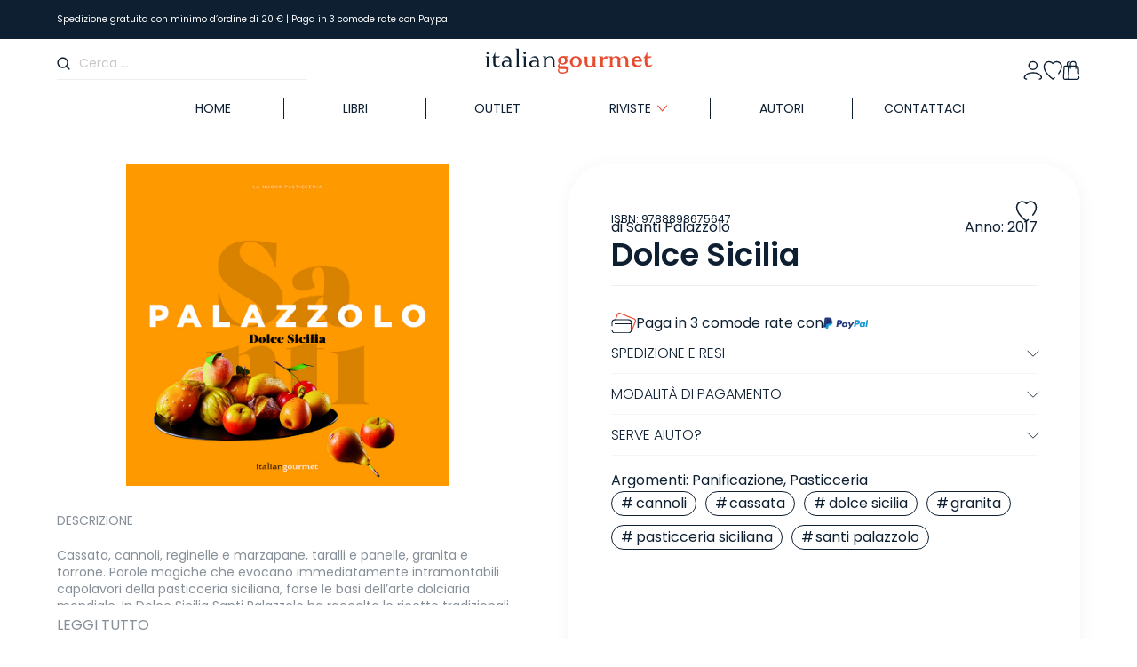

--- FILE ---
content_type: text/html; charset=UTF-8
request_url: https://shop.italiangourmet.it/negozio/libri/dolce-sicilia/
body_size: 53966
content:
<!DOCTYPE html>
    <head>
        <link rel="apple-touch-icon" sizes="57x57" href="/apple-icon-57x57.png">
        <link rel="apple-touch-icon" sizes="60x60" href="/apple-icon-60x60.png">
        <link rel="apple-touch-icon" sizes="72x72" href="/apple-icon-72x72.png">
        <link rel="apple-touch-icon" sizes="76x76" href="/apple-icon-76x76.png">
        <link rel="apple-touch-icon" sizes="114x114" href="/apple-icon-114x114.png">
        <link rel="apple-touch-icon" sizes="120x120" href="/apple-icon-120x120.png">
        <link rel="apple-touch-icon" sizes="144x144" href="/apple-icon-144x144.png">
        <link rel="apple-touch-icon" sizes="152x152" href="/apple-icon-152x152.png">
        <link rel="apple-touch-icon" sizes="180x180" href="/apple-icon-180x180.png">
        <link rel="icon" type="image/png" sizes="192x192" href="/android-icon-192x192.png">
        <link rel="icon" type="image/png" sizes="32x32" href="/favicon-32x32.png">
        <link rel="icon" type="image/png" sizes="96x96" href="/favicon-96x96.png">
        <link rel="icon" type="image/png" sizes="16x16" href="/favicon-16x16.png">
        <meta name="msapplication-TileColor" content="#ffffff">
        <meta name="msapplication-TileImage" content="/ms-icon-144x144.png">
        <meta name="theme-color" content="#ffffff">

        <!-- Meta Tags -->
        <meta http-equiv="Content-Type" content="text/html; charset=UTF-8" />
        <!-- Mobile Specifics -->
        <meta name="viewport" content="width=device-width, initial-scale=1.0, user-scalable=0, minimum-scale=1.0, maximum-scale=1.0">


        
        
        

        <!-- TrustBox script -->

        <script data-minify="1" type="text/javascript" src="https://shop.italiangourmet.it/wp-content/cache/min/1/bootstrap/v5/tp.widget.bootstrap.min.js?ver=1768562602" async></script>

        <!-- End TrustBox script -->


        				<script>document.documentElement.className = document.documentElement.className + ' yes-js js_active js'</script>
			                        <script>
                            /* You can add more configuration options to webfontloader by previously defining the WebFontConfig with your options */
                            if ( typeof WebFontConfig === "undefined" ) {
                                WebFontConfig = new Object();
                            }
                            WebFontConfig['google'] = {families: ['Source+Serif+Pro:600', 'Lato:700']};

                            (function() {
                                var wf = document.createElement( 'script' );
                                wf.src = 'https://ajax.googleapis.com/ajax/libs/webfont/1.5.3/webfont.js';
                                wf.type = 'text/javascript';
                                wf.async = 'true';
                                var s = document.getElementsByTagName( 'script' )[0];
                                s.parentNode.insertBefore( wf, s );
                            })();
                        </script>
                        <meta name='robots' content='index, follow, max-image-preview:large, max-snippet:-1, max-video-preview:-1' />
	<style>img:is([sizes="auto" i], [sizes^="auto," i]) { contain-intrinsic-size: 3000px 1500px }</style>
	
<!-- Google Tag Manager for WordPress by gtm4wp.com -->
<script data-cfasync="false" data-pagespeed-no-defer>
	var gtm4wp_datalayer_name = "dataLayer";
	var dataLayer = dataLayer || [];
	const gtm4wp_use_sku_instead = false;
	const gtm4wp_currency = 'EUR';
	const gtm4wp_product_per_impression = 10;
	const gtm4wp_clear_ecommerce = false;
</script>
<!-- End Google Tag Manager for WordPress by gtm4wp.com -->
	<!-- This site is optimized with the Yoast SEO plugin v24.5 - https://yoast.com/wordpress/plugins/seo/ -->
	<title>Dolce Sicilia di Santi Palazzolo - Lo Shop di Italian Gourmet</title><link rel="stylesheet" href="https://shop.italiangourmet.it/wp-content/cache/fonts/1/google-fonts/css/1/c/4/2aecf40596df46135e37850bd1fd6.css" data-wpr-hosted-gf-parameters="family=Source%20Sans%20Pro%3A400%2C300%2C300italic%2C400italic%2C600%2C700%2C900&subset=latin%2Clatin-ext&display=swap"/><link rel="stylesheet" href="https://shop.italiangourmet.it/wp-content/cache/fonts/1/google-fonts/css/8/5/6/84b325abf53b75552054de33a8570.css" data-wpr-hosted-gf-parameters="family=Gloock&family=Poppins:ital,wght@0,100;0,200;0,300;0,400;0,500;0,600;0,700;0,800;0,900;1,100;1,200;1,300;1,400;1,500;1,600;1,700;1,800;1,900&display=swap"/>
	<meta name="description" content="Cassata, cannoli, reginelle e marzapane, taralli e panelle, granita e torrone. Parole magiche che evocano intramontabili capolavori della Dolce Sicilia" />
	<link rel="canonical" href="https://shop.italiangourmet.it/negozio/libri/dolce-sicilia/" />
	<meta property="og:locale" content="it_IT" />
	<meta property="og:type" content="article" />
	<meta property="og:title" content="Dolce Sicilia di Santi Palazzolo - Lo Shop di Italian Gourmet" />
	<meta property="og:description" content="Cassata, cannoli, reginelle e marzapane, taralli e panelle, granita e torrone. Parole magiche che evocano intramontabili capolavori della Dolce Sicilia" />
	<meta property="og:url" content="https://shop.italiangourmet.it/negozio/libri/dolce-sicilia/" />
	<meta property="og:site_name" content="Shop Italian Gourmet" />
	<meta property="article:publisher" content="https://www.facebook.com/italiangourmet.it" />
	<meta property="article:modified_time" content="2025-03-06T14:42:59+00:00" />
	<meta property="og:image" content="https://s3.eu-south-1.amazonaws.com/wp.cluster03.shop.italiangourmet.it/wp-content/uploads/2017/06/Palazzolo-Cover-LOW.jpg" />
	<meta property="og:image:width" content="814" />
	<meta property="og:image:height" content="813" />
	<meta property="og:image:type" content="image/jpeg" />
	<meta name="twitter:card" content="summary_large_image" />
	<script type="application/ld+json" class="yoast-schema-graph">{"@context":"https://schema.org","@graph":[{"@type":"WebPage","@id":"https://shop.italiangourmet.it/negozio/libri/dolce-sicilia/","url":"https://shop.italiangourmet.it/negozio/libri/dolce-sicilia/","name":"Dolce Sicilia di Santi Palazzolo - Lo Shop di Italian Gourmet","isPartOf":{"@id":"https://shop.italiangourmet.it/#website"},"primaryImageOfPage":{"@id":"https://shop.italiangourmet.it/negozio/libri/dolce-sicilia/#primaryimage"},"image":{"@id":"https://shop.italiangourmet.it/negozio/libri/dolce-sicilia/#primaryimage"},"thumbnailUrl":"https://s3.eu-south-1.amazonaws.com/wp.cluster03.shop.italiangourmet.it/wp-content/uploads/2017/06/Palazzolo-Cover-LOW.jpg","datePublished":"2017-06-16T13:27:40+00:00","dateModified":"2025-03-06T14:42:59+00:00","description":"Cassata, cannoli, reginelle e marzapane, taralli e panelle, granita e torrone. Parole magiche che evocano intramontabili capolavori della Dolce Sicilia","breadcrumb":{"@id":"https://shop.italiangourmet.it/negozio/libri/dolce-sicilia/#breadcrumb"},"inLanguage":"it-IT","potentialAction":[{"@type":"ReadAction","target":["https://shop.italiangourmet.it/negozio/libri/dolce-sicilia/"]}]},{"@type":"ImageObject","inLanguage":"it-IT","@id":"https://shop.italiangourmet.it/negozio/libri/dolce-sicilia/#primaryimage","url":"https://s3.eu-south-1.amazonaws.com/wp.cluster03.shop.italiangourmet.it/wp-content/uploads/2017/06/Palazzolo-Cover-LOW.jpg","contentUrl":"https://s3.eu-south-1.amazonaws.com/wp.cluster03.shop.italiangourmet.it/wp-content/uploads/2017/06/Palazzolo-Cover-LOW.jpg","width":814,"height":813,"caption":"Santi Palazzolo Dolce Sicilia"},{"@type":"BreadcrumbList","@id":"https://shop.italiangourmet.it/negozio/libri/dolce-sicilia/#breadcrumb","itemListElement":[{"@type":"ListItem","position":1,"name":"Home","item":"https://shop.italiangourmet.it/"},{"@type":"ListItem","position":2,"name":"Shop","item":"https://shop.italiangourmet.it/negozio/"},{"@type":"ListItem","position":3,"name":"Dolce Sicilia"}]},{"@type":"WebSite","@id":"https://shop.italiangourmet.it/#website","url":"https://shop.italiangourmet.it/","name":"Shop Italian Gourmet","description":"Libri e Riviste di Cucina Professionale","publisher":{"@id":"https://shop.italiangourmet.it/#organization"},"potentialAction":[{"@type":"SearchAction","target":{"@type":"EntryPoint","urlTemplate":"https://shop.italiangourmet.it/?s={search_term_string}"},"query-input":{"@type":"PropertyValueSpecification","valueRequired":true,"valueName":"search_term_string"}}],"inLanguage":"it-IT"},{"@type":"Organization","@id":"https://shop.italiangourmet.it/#organization","name":"Shop Italian Gourmet","url":"https://shop.italiangourmet.it/","logo":{"@type":"ImageObject","inLanguage":"it-IT","@id":"https://shop.italiangourmet.it/#/schema/logo/image/","url":"https://shop.italiangourmet.it/wp-content/uploads/2021/12/logo@2x.png","contentUrl":"https://shop.italiangourmet.it/wp-content/uploads/2021/12/logo@2x.png","width":640,"height":140,"caption":"Shop Italian Gourmet"},"image":{"@id":"https://shop.italiangourmet.it/#/schema/logo/image/"},"sameAs":["https://www.facebook.com/italiangourmet.it","http://www.instagram.com/itgourmet"]}]}</script>
	<!-- / Yoast SEO plugin. -->


<link rel='dns-prefetch' href='//cdnjs.cloudflare.com' />

<link rel='dns-prefetch' href='//s3.eu-south-1.amazonaws.com' />

<link rel="alternate" type="application/rss+xml" title="Shop Italian Gourmet &raquo; Feed" href="https://shop.italiangourmet.it/feed/" />
<link rel="alternate" type="application/rss+xml" title="Shop Italian Gourmet &raquo; Feed dei commenti" href="https://shop.italiangourmet.it/comments/feed/" />
<link rel="alternate" type="application/rss+xml" title="Shop Italian Gourmet &raquo; Dolce Sicilia Feed dei commenti" href="https://shop.italiangourmet.it/negozio/libri/dolce-sicilia/feed/" />
<link data-minify="1" rel='stylesheet' id='gestpay-for-woocommerce-css-css' href='https://shop.italiangourmet.it/wp-content/cache/min/1/wp-content/plugins/gestpay-for-woocommerce/gestpay-for-woocommerce.css?ver=1768562601' media='all' />
<link rel='stylesheet' id='sbi_styles-css' href='https://shop.italiangourmet.it/wp-content/plugins/instagram-feed-pro/css/sbi-styles.min.css?ver=6.6.1' media='all' />
<link rel='stylesheet' id='wp-block-library-css' href='https://shop.italiangourmet.it/wp-includes/css/dist/block-library/style.min.css?ver=6.7.1' media='all' />
<style id='wp-block-library-theme-inline-css'>
.wp-block-audio :where(figcaption){color:#555;font-size:13px;text-align:center}.is-dark-theme .wp-block-audio :where(figcaption){color:#ffffffa6}.wp-block-audio{margin:0 0 1em}.wp-block-code{border:1px solid #ccc;border-radius:4px;font-family:Menlo,Consolas,monaco,monospace;padding:.8em 1em}.wp-block-embed :where(figcaption){color:#555;font-size:13px;text-align:center}.is-dark-theme .wp-block-embed :where(figcaption){color:#ffffffa6}.wp-block-embed{margin:0 0 1em}.blocks-gallery-caption{color:#555;font-size:13px;text-align:center}.is-dark-theme .blocks-gallery-caption{color:#ffffffa6}:root :where(.wp-block-image figcaption){color:#555;font-size:13px;text-align:center}.is-dark-theme :root :where(.wp-block-image figcaption){color:#ffffffa6}.wp-block-image{margin:0 0 1em}.wp-block-pullquote{border-bottom:4px solid;border-top:4px solid;color:currentColor;margin-bottom:1.75em}.wp-block-pullquote cite,.wp-block-pullquote footer,.wp-block-pullquote__citation{color:currentColor;font-size:.8125em;font-style:normal;text-transform:uppercase}.wp-block-quote{border-left:.25em solid;margin:0 0 1.75em;padding-left:1em}.wp-block-quote cite,.wp-block-quote footer{color:currentColor;font-size:.8125em;font-style:normal;position:relative}.wp-block-quote:where(.has-text-align-right){border-left:none;border-right:.25em solid;padding-left:0;padding-right:1em}.wp-block-quote:where(.has-text-align-center){border:none;padding-left:0}.wp-block-quote.is-large,.wp-block-quote.is-style-large,.wp-block-quote:where(.is-style-plain){border:none}.wp-block-search .wp-block-search__label{font-weight:700}.wp-block-search__button{border:1px solid #ccc;padding:.375em .625em}:where(.wp-block-group.has-background){padding:1.25em 2.375em}.wp-block-separator.has-css-opacity{opacity:.4}.wp-block-separator{border:none;border-bottom:2px solid;margin-left:auto;margin-right:auto}.wp-block-separator.has-alpha-channel-opacity{opacity:1}.wp-block-separator:not(.is-style-wide):not(.is-style-dots){width:100px}.wp-block-separator.has-background:not(.is-style-dots){border-bottom:none;height:1px}.wp-block-separator.has-background:not(.is-style-wide):not(.is-style-dots){height:2px}.wp-block-table{margin:0 0 1em}.wp-block-table td,.wp-block-table th{word-break:normal}.wp-block-table :where(figcaption){color:#555;font-size:13px;text-align:center}.is-dark-theme .wp-block-table :where(figcaption){color:#ffffffa6}.wp-block-video :where(figcaption){color:#555;font-size:13px;text-align:center}.is-dark-theme .wp-block-video :where(figcaption){color:#ffffffa6}.wp-block-video{margin:0 0 1em}:root :where(.wp-block-template-part.has-background){margin-bottom:0;margin-top:0;padding:1.25em 2.375em}
</style>
<link data-minify="1" rel='stylesheet' id='ion.range-slider-css' href='https://shop.italiangourmet.it/wp-content/cache/min/1/wp-content/plugins/yith-woocommerce-ajax-product-filter-premium/assets/css/ion.range-slider.css?ver=1768562601' media='all' />
<link data-minify="1" rel='stylesheet' id='yith-wcan-shortcodes-css' href='https://shop.italiangourmet.it/wp-content/cache/min/1/wp-content/plugins/yith-woocommerce-ajax-product-filter-premium/assets/css/shortcodes.css?ver=1768562601' media='all' />
<style id='yith-wcan-shortcodes-inline-css'>
:root{
	--yith-wcan-filters_colors_titles: rgb(13,31,49);
	--yith-wcan-filters_colors_background: rgb(252,252,252);
	--yith-wcan-filters_colors_accent: rgb(230,77,48);
	--yith-wcan-filters_colors_accent_r: 230;
	--yith-wcan-filters_colors_accent_g: 77;
	--yith-wcan-filters_colors_accent_b: 48;
	--yith-wcan-color_swatches_border_radius: 100%;
	--yith-wcan-color_swatches_size: 30px;
	--yith-wcan-labels_style_background: #FFFFFF;
	--yith-wcan-labels_style_background_hover: rgb(230,77,48);
	--yith-wcan-labels_style_background_active: rgb(230,77,48);
	--yith-wcan-labels_style_text: rgb(13,31,49);
	--yith-wcan-labels_style_text_hover: #FFFFFF;
	--yith-wcan-labels_style_text_active: #FFFFFF;
	--yith-wcan-anchors_style_text: #434343;
	--yith-wcan-anchors_style_text_hover: rgb(230,77,48);
	--yith-wcan-anchors_style_text_active: rgb(230,77,48);
}
</style>
<link data-minify="1" rel='stylesheet' id='jquery-selectBox-css' href='https://shop.italiangourmet.it/wp-content/cache/min/1/wp-content/plugins/yith-woocommerce-wishlist-premium/assets/css/jquery.selectBox.css?ver=1768562601' media='all' />
<link data-minify="1" rel='stylesheet' id='yith-wcwl-font-awesome-css' href='https://shop.italiangourmet.it/wp-content/cache/min/1/wp-content/plugins/yith-woocommerce-wishlist-premium/assets/css/font-awesome.css?ver=1768562601' media='all' />
<link data-minify="1" rel='stylesheet' id='woocommerce_prettyPhoto_css-css' href='https://shop.italiangourmet.it/wp-content/cache/min/1/wp-content/plugins/woocommerce/assets/css/prettyPhoto.css?ver=1768562601' media='all' />
<link data-minify="1" rel='stylesheet' id='yith-wcwl-main-css' href='https://shop.italiangourmet.it/wp-content/cache/min/1/wp-content/plugins/yith-woocommerce-wishlist-premium/assets/css/style.css?ver=1768562601' media='all' />
<style id='yith-wcwl-main-inline-css'>
 :root { --add-to-wishlist-icon-color: #007565; --added-to-wishlist-icon-color: #007565; --rounded-corners-radius: 16px; --add-to-cart-rounded-corners-radius: 16px; --color-headers-background: #F4F4F4; --color-share-button-color: #fff; --color-share-button-color-hover: #fff; --feedback-duration: 3s; --modal-colors-overlay: #0000004d; --modal-colors-icon: #007565; --modal-colors-primary-button: #007565; --modal-colors-primary-button-hover: #007565; --modal-colors-primary-button-text: #fff; --modal-colors-primary-button-text-hover: #fff; --modal-colors-secondary-button: #e8e8e8; --modal-colors-secondary-button-hover: #d8d8d8; --modal-colors-secondary-button-text: #777; --modal-colors-secondary-button-text-hover: #777; --color-ask-an-estimate-background: #333333; --color-ask-an-estimate-text: #FFFFFF; --color-ask-an-estimate-border: #333333; --color-ask-an-estimate-background-hover: #4F4F4F; --color-ask-an-estimate-text-hover: #FFFFFF; --color-ask-an-estimate-border-hover: #4F4F4F; --ask-an-estimate-rounded-corners-radius: 16px; --tooltip-color-background: #333333e6; --tooltip-color-text: #fff } 
 :root { --add-to-wishlist-icon-color: #007565; --added-to-wishlist-icon-color: #007565; --rounded-corners-radius: 16px; --add-to-cart-rounded-corners-radius: 16px; --color-headers-background: #F4F4F4; --color-share-button-color: #fff; --color-share-button-color-hover: #fff; --feedback-duration: 3s; --modal-colors-overlay: #0000004d; --modal-colors-icon: #007565; --modal-colors-primary-button: #007565; --modal-colors-primary-button-hover: #007565; --modal-colors-primary-button-text: #fff; --modal-colors-primary-button-text-hover: #fff; --modal-colors-secondary-button: #e8e8e8; --modal-colors-secondary-button-hover: #d8d8d8; --modal-colors-secondary-button-text: #777; --modal-colors-secondary-button-text-hover: #777; --color-ask-an-estimate-background: #333333; --color-ask-an-estimate-text: #FFFFFF; --color-ask-an-estimate-border: #333333; --color-ask-an-estimate-background-hover: #4F4F4F; --color-ask-an-estimate-text-hover: #FFFFFF; --color-ask-an-estimate-border-hover: #4F4F4F; --ask-an-estimate-rounded-corners-radius: 16px; --tooltip-color-background: #333333e6; --tooltip-color-text: #fff } 
</style>
<link data-minify="1" rel='stylesheet' id='storefront-gutenberg-blocks-css' href='https://shop.italiangourmet.it/wp-content/cache/min/1/wp-content/themes/storefront/assets/css/base/gutenberg-blocks.css?ver=1768562601' media='all' />
<style id='storefront-gutenberg-blocks-inline-css'>

				.wp-block-button__link:not(.has-text-color) {
					color: #333333;
				}

				.wp-block-button__link:not(.has-text-color):hover,
				.wp-block-button__link:not(.has-text-color):focus,
				.wp-block-button__link:not(.has-text-color):active {
					color: #333333;
				}

				.wp-block-button__link:not(.has-background) {
					background-color: #eeeeee;
				}

				.wp-block-button__link:not(.has-background):hover,
				.wp-block-button__link:not(.has-background):focus,
				.wp-block-button__link:not(.has-background):active {
					border-color: #d5d5d5;
					background-color: #d5d5d5;
				}

				.wc-block-grid__products .wc-block-grid__product .wp-block-button__link {
					background-color: #eeeeee;
					border-color: #eeeeee;
					color: #333333;
				}

				.wp-block-quote footer,
				.wp-block-quote cite,
				.wp-block-quote__citation {
					color: #6d6d6d;
				}

				.wp-block-pullquote cite,
				.wp-block-pullquote footer,
				.wp-block-pullquote__citation {
					color: #6d6d6d;
				}

				.wp-block-image figcaption {
					color: #6d6d6d;
				}

				.wp-block-separator.is-style-dots::before {
					color: #333333;
				}

				.wp-block-file a.wp-block-file__button {
					color: #333333;
					background-color: #eeeeee;
					border-color: #eeeeee;
				}

				.wp-block-file a.wp-block-file__button:hover,
				.wp-block-file a.wp-block-file__button:focus,
				.wp-block-file a.wp-block-file__button:active {
					color: #333333;
					background-color: #d5d5d5;
				}

				.wp-block-code,
				.wp-block-preformatted pre {
					color: #6d6d6d;
				}

				.wp-block-table:not( .has-background ):not( .is-style-stripes ) tbody tr:nth-child(2n) td {
					background-color: #fdfdfd;
				}

				.wp-block-cover .wp-block-cover__inner-container h1:not(.has-text-color),
				.wp-block-cover .wp-block-cover__inner-container h2:not(.has-text-color),
				.wp-block-cover .wp-block-cover__inner-container h3:not(.has-text-color),
				.wp-block-cover .wp-block-cover__inner-container h4:not(.has-text-color),
				.wp-block-cover .wp-block-cover__inner-container h5:not(.has-text-color),
				.wp-block-cover .wp-block-cover__inner-container h6:not(.has-text-color) {
					color: #000000;
				}

				.wc-block-components-price-slider__range-input-progress,
				.rtl .wc-block-components-price-slider__range-input-progress {
					--range-color: #7f54b3;
				}

				/* Target only IE11 */
				@media all and (-ms-high-contrast: none), (-ms-high-contrast: active) {
					.wc-block-components-price-slider__range-input-progress {
						background: #7f54b3;
					}
				}

				.wc-block-components-button:not(.is-link) {
					background-color: #333333;
					color: #ffffff;
				}

				.wc-block-components-button:not(.is-link):hover,
				.wc-block-components-button:not(.is-link):focus,
				.wc-block-components-button:not(.is-link):active {
					background-color: #1a1a1a;
					color: #ffffff;
				}

				.wc-block-components-button:not(.is-link):disabled {
					background-color: #333333;
					color: #ffffff;
				}

				.wc-block-cart__submit-container {
					background-color: #ffffff;
				}

				.wc-block-cart__submit-container::before {
					color: rgba(220,220,220,0.5);
				}

				.wc-block-components-order-summary-item__quantity {
					background-color: #ffffff;
					border-color: #6d6d6d;
					box-shadow: 0 0 0 2px #ffffff;
					color: #6d6d6d;
				}
			
</style>
<style id='classic-theme-styles-inline-css'>
/*! This file is auto-generated */
.wp-block-button__link{color:#fff;background-color:#32373c;border-radius:9999px;box-shadow:none;text-decoration:none;padding:calc(.667em + 2px) calc(1.333em + 2px);font-size:1.125em}.wp-block-file__button{background:#32373c;color:#fff;text-decoration:none}
</style>
<style id='global-styles-inline-css'>
:root{--wp--preset--aspect-ratio--square: 1;--wp--preset--aspect-ratio--4-3: 4/3;--wp--preset--aspect-ratio--3-4: 3/4;--wp--preset--aspect-ratio--3-2: 3/2;--wp--preset--aspect-ratio--2-3: 2/3;--wp--preset--aspect-ratio--16-9: 16/9;--wp--preset--aspect-ratio--9-16: 9/16;--wp--preset--color--black: #000000;--wp--preset--color--cyan-bluish-gray: #abb8c3;--wp--preset--color--white: #ffffff;--wp--preset--color--pale-pink: #f78da7;--wp--preset--color--vivid-red: #cf2e2e;--wp--preset--color--luminous-vivid-orange: #ff6900;--wp--preset--color--luminous-vivid-amber: #fcb900;--wp--preset--color--light-green-cyan: #7bdcb5;--wp--preset--color--vivid-green-cyan: #00d084;--wp--preset--color--pale-cyan-blue: #8ed1fc;--wp--preset--color--vivid-cyan-blue: #0693e3;--wp--preset--color--vivid-purple: #9b51e0;--wp--preset--gradient--vivid-cyan-blue-to-vivid-purple: linear-gradient(135deg,rgba(6,147,227,1) 0%,rgb(155,81,224) 100%);--wp--preset--gradient--light-green-cyan-to-vivid-green-cyan: linear-gradient(135deg,rgb(122,220,180) 0%,rgb(0,208,130) 100%);--wp--preset--gradient--luminous-vivid-amber-to-luminous-vivid-orange: linear-gradient(135deg,rgba(252,185,0,1) 0%,rgba(255,105,0,1) 100%);--wp--preset--gradient--luminous-vivid-orange-to-vivid-red: linear-gradient(135deg,rgba(255,105,0,1) 0%,rgb(207,46,46) 100%);--wp--preset--gradient--very-light-gray-to-cyan-bluish-gray: linear-gradient(135deg,rgb(238,238,238) 0%,rgb(169,184,195) 100%);--wp--preset--gradient--cool-to-warm-spectrum: linear-gradient(135deg,rgb(74,234,220) 0%,rgb(151,120,209) 20%,rgb(207,42,186) 40%,rgb(238,44,130) 60%,rgb(251,105,98) 80%,rgb(254,248,76) 100%);--wp--preset--gradient--blush-light-purple: linear-gradient(135deg,rgb(255,206,236) 0%,rgb(152,150,240) 100%);--wp--preset--gradient--blush-bordeaux: linear-gradient(135deg,rgb(254,205,165) 0%,rgb(254,45,45) 50%,rgb(107,0,62) 100%);--wp--preset--gradient--luminous-dusk: linear-gradient(135deg,rgb(255,203,112) 0%,rgb(199,81,192) 50%,rgb(65,88,208) 100%);--wp--preset--gradient--pale-ocean: linear-gradient(135deg,rgb(255,245,203) 0%,rgb(182,227,212) 50%,rgb(51,167,181) 100%);--wp--preset--gradient--electric-grass: linear-gradient(135deg,rgb(202,248,128) 0%,rgb(113,206,126) 100%);--wp--preset--gradient--midnight: linear-gradient(135deg,rgb(2,3,129) 0%,rgb(40,116,252) 100%);--wp--preset--font-size--small: 14px;--wp--preset--font-size--medium: 23px;--wp--preset--font-size--large: 26px;--wp--preset--font-size--x-large: 42px;--wp--preset--font-size--normal: 16px;--wp--preset--font-size--huge: 37px;--wp--preset--font-family--inter: "Inter", sans-serif;--wp--preset--font-family--cardo: Cardo;--wp--preset--spacing--20: 0.44rem;--wp--preset--spacing--30: 0.67rem;--wp--preset--spacing--40: 1rem;--wp--preset--spacing--50: 1.5rem;--wp--preset--spacing--60: 2.25rem;--wp--preset--spacing--70: 3.38rem;--wp--preset--spacing--80: 5.06rem;--wp--preset--shadow--natural: 6px 6px 9px rgba(0, 0, 0, 0.2);--wp--preset--shadow--deep: 12px 12px 50px rgba(0, 0, 0, 0.4);--wp--preset--shadow--sharp: 6px 6px 0px rgba(0, 0, 0, 0.2);--wp--preset--shadow--outlined: 6px 6px 0px -3px rgba(255, 255, 255, 1), 6px 6px rgba(0, 0, 0, 1);--wp--preset--shadow--crisp: 6px 6px 0px rgba(0, 0, 0, 1);}:root :where(.is-layout-flow) > :first-child{margin-block-start: 0;}:root :where(.is-layout-flow) > :last-child{margin-block-end: 0;}:root :where(.is-layout-flow) > *{margin-block-start: 24px;margin-block-end: 0;}:root :where(.is-layout-constrained) > :first-child{margin-block-start: 0;}:root :where(.is-layout-constrained) > :last-child{margin-block-end: 0;}:root :where(.is-layout-constrained) > *{margin-block-start: 24px;margin-block-end: 0;}:root :where(.is-layout-flex){gap: 24px;}:root :where(.is-layout-grid){gap: 24px;}body .is-layout-flex{display: flex;}.is-layout-flex{flex-wrap: wrap;align-items: center;}.is-layout-flex > :is(*, div){margin: 0;}body .is-layout-grid{display: grid;}.is-layout-grid > :is(*, div){margin: 0;}.has-black-color{color: var(--wp--preset--color--black) !important;}.has-cyan-bluish-gray-color{color: var(--wp--preset--color--cyan-bluish-gray) !important;}.has-white-color{color: var(--wp--preset--color--white) !important;}.has-pale-pink-color{color: var(--wp--preset--color--pale-pink) !important;}.has-vivid-red-color{color: var(--wp--preset--color--vivid-red) !important;}.has-luminous-vivid-orange-color{color: var(--wp--preset--color--luminous-vivid-orange) !important;}.has-luminous-vivid-amber-color{color: var(--wp--preset--color--luminous-vivid-amber) !important;}.has-light-green-cyan-color{color: var(--wp--preset--color--light-green-cyan) !important;}.has-vivid-green-cyan-color{color: var(--wp--preset--color--vivid-green-cyan) !important;}.has-pale-cyan-blue-color{color: var(--wp--preset--color--pale-cyan-blue) !important;}.has-vivid-cyan-blue-color{color: var(--wp--preset--color--vivid-cyan-blue) !important;}.has-vivid-purple-color{color: var(--wp--preset--color--vivid-purple) !important;}.has-black-background-color{background-color: var(--wp--preset--color--black) !important;}.has-cyan-bluish-gray-background-color{background-color: var(--wp--preset--color--cyan-bluish-gray) !important;}.has-white-background-color{background-color: var(--wp--preset--color--white) !important;}.has-pale-pink-background-color{background-color: var(--wp--preset--color--pale-pink) !important;}.has-vivid-red-background-color{background-color: var(--wp--preset--color--vivid-red) !important;}.has-luminous-vivid-orange-background-color{background-color: var(--wp--preset--color--luminous-vivid-orange) !important;}.has-luminous-vivid-amber-background-color{background-color: var(--wp--preset--color--luminous-vivid-amber) !important;}.has-light-green-cyan-background-color{background-color: var(--wp--preset--color--light-green-cyan) !important;}.has-vivid-green-cyan-background-color{background-color: var(--wp--preset--color--vivid-green-cyan) !important;}.has-pale-cyan-blue-background-color{background-color: var(--wp--preset--color--pale-cyan-blue) !important;}.has-vivid-cyan-blue-background-color{background-color: var(--wp--preset--color--vivid-cyan-blue) !important;}.has-vivid-purple-background-color{background-color: var(--wp--preset--color--vivid-purple) !important;}.has-black-border-color{border-color: var(--wp--preset--color--black) !important;}.has-cyan-bluish-gray-border-color{border-color: var(--wp--preset--color--cyan-bluish-gray) !important;}.has-white-border-color{border-color: var(--wp--preset--color--white) !important;}.has-pale-pink-border-color{border-color: var(--wp--preset--color--pale-pink) !important;}.has-vivid-red-border-color{border-color: var(--wp--preset--color--vivid-red) !important;}.has-luminous-vivid-orange-border-color{border-color: var(--wp--preset--color--luminous-vivid-orange) !important;}.has-luminous-vivid-amber-border-color{border-color: var(--wp--preset--color--luminous-vivid-amber) !important;}.has-light-green-cyan-border-color{border-color: var(--wp--preset--color--light-green-cyan) !important;}.has-vivid-green-cyan-border-color{border-color: var(--wp--preset--color--vivid-green-cyan) !important;}.has-pale-cyan-blue-border-color{border-color: var(--wp--preset--color--pale-cyan-blue) !important;}.has-vivid-cyan-blue-border-color{border-color: var(--wp--preset--color--vivid-cyan-blue) !important;}.has-vivid-purple-border-color{border-color: var(--wp--preset--color--vivid-purple) !important;}.has-vivid-cyan-blue-to-vivid-purple-gradient-background{background: var(--wp--preset--gradient--vivid-cyan-blue-to-vivid-purple) !important;}.has-light-green-cyan-to-vivid-green-cyan-gradient-background{background: var(--wp--preset--gradient--light-green-cyan-to-vivid-green-cyan) !important;}.has-luminous-vivid-amber-to-luminous-vivid-orange-gradient-background{background: var(--wp--preset--gradient--luminous-vivid-amber-to-luminous-vivid-orange) !important;}.has-luminous-vivid-orange-to-vivid-red-gradient-background{background: var(--wp--preset--gradient--luminous-vivid-orange-to-vivid-red) !important;}.has-very-light-gray-to-cyan-bluish-gray-gradient-background{background: var(--wp--preset--gradient--very-light-gray-to-cyan-bluish-gray) !important;}.has-cool-to-warm-spectrum-gradient-background{background: var(--wp--preset--gradient--cool-to-warm-spectrum) !important;}.has-blush-light-purple-gradient-background{background: var(--wp--preset--gradient--blush-light-purple) !important;}.has-blush-bordeaux-gradient-background{background: var(--wp--preset--gradient--blush-bordeaux) !important;}.has-luminous-dusk-gradient-background{background: var(--wp--preset--gradient--luminous-dusk) !important;}.has-pale-ocean-gradient-background{background: var(--wp--preset--gradient--pale-ocean) !important;}.has-electric-grass-gradient-background{background: var(--wp--preset--gradient--electric-grass) !important;}.has-midnight-gradient-background{background: var(--wp--preset--gradient--midnight) !important;}.has-small-font-size{font-size: var(--wp--preset--font-size--small) !important;}.has-medium-font-size{font-size: var(--wp--preset--font-size--medium) !important;}.has-large-font-size{font-size: var(--wp--preset--font-size--large) !important;}.has-x-large-font-size{font-size: var(--wp--preset--font-size--x-large) !important;}
:root :where(.wp-block-pullquote){font-size: 1.5em;line-height: 1.6;}
</style>
<link data-minify="1" rel='stylesheet' id='select2-css-css' href='https://shop.italiangourmet.it/wp-content/cache/min/1/wp-content/plugins/dbi-sso/assets/css/select2/select2.css?ver=1768562601' media='all' />
<link data-minify="1" rel='stylesheet' id='dbi-sso-css' href='https://shop.italiangourmet.it/wp-content/cache/min/1/wp-content/plugins/dbi-sso/assets/css/dbi-sso-public.css?ver=1768562601' media='all' />
<link data-minify="1" rel='stylesheet' id='dbi-sso-f-css' href='https://shop.italiangourmet.it/wp-content/cache/min/1/wp-content/plugins/dbi-sso/assets/css/dbi-sso-fstyle.css?ver=1768562601' media='all' />
<link data-minify="1" rel='stylesheet' id='jquery-beefup-css' href='https://shop.italiangourmet.it/wp-content/cache/min/1/wp-content/plugins/dbi-sso/assets/css/jquery-beefup.css?ver=1768562601' media='all' />
<link data-minify="1" rel='stylesheet' id='dbi-sso-public-2024-css' href='https://shop.italiangourmet.it/wp-content/cache/min/1/wp-content/plugins/dbi-sso/assets/css/dbi-sso-public-2024.css?ver=1768562601' media='all' />
<link data-minify="1" rel='stylesheet' id='dashicons-css' href='https://shop.italiangourmet.it/wp-content/cache/min/1/wp-includes/css/dashicons.min.css?ver=1768562601' media='all' />
<style id='dashicons-inline-css'>
[data-font="Dashicons"]:before {font-family: 'Dashicons' !important;content: attr(data-icon) !important;speak: none !important;font-weight: normal !important;font-variant: normal !important;text-transform: none !important;line-height: 1 !important;font-style: normal !important;-webkit-font-smoothing: antialiased !important;-moz-osx-font-smoothing: grayscale !important;}
</style>
<link data-minify="1" rel='stylesheet' id='select2-custom-css' href='https://shop.italiangourmet.it/wp-content/cache/min/1/wp-content/plugins/dbi-sso/assets/css/select2_custom.css?ver=1768562601' media='all' />
<link rel='stylesheet' id='photoswipe-css' href='https://shop.italiangourmet.it/wp-content/plugins/woocommerce/assets/css/photoswipe/photoswipe.min.css?ver=9.7.0' media='all' />
<link rel='stylesheet' id='photoswipe-default-skin-css' href='https://shop.italiangourmet.it/wp-content/plugins/woocommerce/assets/css/photoswipe/default-skin/default-skin.min.css?ver=9.7.0' media='all' />
<style id='woocommerce-inline-inline-css'>
.woocommerce form .form-row .required { visibility: visible; }
</style>
<link data-minify="1" rel='stylesheet' id='wsl-widget-css' href='https://shop.italiangourmet.it/wp-content/cache/min/1/wp-content/plugins/wordpress-social-login/assets/css/style.css?ver=1768562601' media='all' />
<link data-minify="1" rel='stylesheet' id='wt-smart-coupon-for-woo-css' href='https://shop.italiangourmet.it/wp-content/cache/min/1/wp-content/plugins/wt-smart-coupons-for-woocommerce/public/css/wt-smart-coupon-public.css?ver=1768562601' media='all' />
<link data-minify="1" rel='stylesheet' id='yith-wcwl-theme-css' href='https://shop.italiangourmet.it/wp-content/cache/min/1/wp-content/plugins/yith-woocommerce-wishlist-premium/assets/css/themes/storefront.css?ver=1768562601' media='all' />
<link data-minify="1" rel='stylesheet' id='brands-styles-css' href='https://shop.italiangourmet.it/wp-content/cache/min/1/wp-content/plugins/woocommerce/assets/css/brands.css?ver=1768562601' media='all' />
<link rel='stylesheet' id='wccs-public-css' href='https://shop.italiangourmet.it/wp-content/plugins/easy-woocommerce-discounts-pro/public/css/wccs-public.min.css?ver=6.7.1' media='all' />
<link data-minify="1" rel='stylesheet' id='fancybox-css-css' href='https://shop.italiangourmet.it/wp-content/cache/min/1/ajax/libs/fancybox/3.5.7/jquery.fancybox.min.css?ver=1768562601' media='all' />
<link rel='stylesheet' id='owl-carousel-css' href='https://shop.italiangourmet.it/wp-content/themes/storefront-child/assets/css/owl.carousel.min.css?ver=1768889239' media='all' />
<link rel='stylesheet' id='owl-carousel-theme-css' href='https://shop.italiangourmet.it/wp-content/themes/storefront-child/assets/css/owl.theme.default.min.css?ver=1768889239' media='all' />
<link data-minify="1" rel='stylesheet' id='dbi-italiangourmet-food-shop-css' href='https://shop.italiangourmet.it/wp-content/cache/min/1/wp-content/themes/storefront-child/assets/css/main.css?ver=1768562601' media='all' />
<link data-minify="1" rel='stylesheet' id='storefront-icons-css' href='https://shop.italiangourmet.it/wp-content/cache/min/1/wp-content/themes/storefront/assets/css/base/icons.css?ver=1768562601' media='all' />

<link data-minify="1" rel='stylesheet' id='flexible-shipping-free-shipping-css' href='https://shop.italiangourmet.it/wp-content/cache/min/1/wp-content/plugins/flexible-shipping/assets/dist/css/free-shipping.css?ver=1768562601' media='all' />
<style id='akismet-widget-style-inline-css'>

			.a-stats {
				--akismet-color-mid-green: #357b49;
				--akismet-color-white: #fff;
				--akismet-color-light-grey: #f6f7f7;

				max-width: 350px;
				width: auto;
			}

			.a-stats * {
				all: unset;
				box-sizing: border-box;
			}

			.a-stats strong {
				font-weight: 600;
			}

			.a-stats a.a-stats__link,
			.a-stats a.a-stats__link:visited,
			.a-stats a.a-stats__link:active {
				background: var(--akismet-color-mid-green);
				border: none;
				box-shadow: none;
				border-radius: 8px;
				color: var(--akismet-color-white);
				cursor: pointer;
				display: block;
				font-family: -apple-system, BlinkMacSystemFont, 'Segoe UI', 'Roboto', 'Oxygen-Sans', 'Ubuntu', 'Cantarell', 'Helvetica Neue', sans-serif;
				font-weight: 500;
				padding: 12px;
				text-align: center;
				text-decoration: none;
				transition: all 0.2s ease;
			}

			/* Extra specificity to deal with TwentyTwentyOne focus style */
			.widget .a-stats a.a-stats__link:focus {
				background: var(--akismet-color-mid-green);
				color: var(--akismet-color-white);
				text-decoration: none;
			}

			.a-stats a.a-stats__link:hover {
				filter: brightness(110%);
				box-shadow: 0 4px 12px rgba(0, 0, 0, 0.06), 0 0 2px rgba(0, 0, 0, 0.16);
			}

			.a-stats .count {
				color: var(--akismet-color-white);
				display: block;
				font-size: 1.5em;
				line-height: 1.4;
				padding: 0 13px;
				white-space: nowrap;
			}
		
</style>
<link data-minify="1" rel='stylesheet' id='storefront-child-style-css' href='https://shop.italiangourmet.it/wp-content/cache/min/1/wp-content/themes/storefront-child/style.css?ver=1768562602' media='all' />
<link data-minify="1" rel='stylesheet' id='storefront-woocommerce-brands-style-css' href='https://shop.italiangourmet.it/wp-content/cache/min/1/wp-content/themes/storefront/assets/css/woocommerce/extensions/brands.css?ver=1768562602' media='all' />
<link data-minify="1" rel='stylesheet' id='storefront-woocommerce-bundles-style-css' href='https://shop.italiangourmet.it/wp-content/cache/min/1/wp-content/themes/storefront/assets/css/woocommerce/extensions/bundles.css?ver=1768562602' media='all' />
<link data-minify="1" rel='stylesheet' id='wc-bundle-style-css' href='https://shop.italiangourmet.it/wp-content/cache/min/1/wp-content/plugins/woocommerce-product-bundles/assets/css/wc-pb-frontend.css?ver=1768562602' media='all' />
<link data-minify="1" rel='stylesheet' id='festi-cart-styles-css' href='https://shop.italiangourmet.it/wp-content/cache/min/1/wp-content/plugins/woocommerce-woocart-popup-lite/static/styles/frontend/style.css?ver=1768562602' media='all' />
<script src="https://shop.italiangourmet.it/wp-includes/js/jquery/jquery.min.js?ver=3.7.1" id="jquery-core-js"></script>
<script src="https://shop.italiangourmet.it/wp-includes/js/jquery/jquery-migrate.min.js?ver=3.4.1" id="jquery-migrate-js"></script>
<script id="tp-js-js-extra">
var trustpilot_settings = {"key":"5ZS5RRWpE5hVQruf","TrustpilotScriptUrl":"https:\/\/invitejs.trustpilot.com\/tp.min.js","IntegrationAppUrl":"\/\/ecommscript-integrationapp.trustpilot.com","PreviewScriptUrl":"\/\/ecommplugins-scripts.trustpilot.com\/v2.1\/js\/preview.min.js","PreviewCssUrl":"\/\/ecommplugins-scripts.trustpilot.com\/v2.1\/css\/preview.min.css","PreviewWPCssUrl":"\/\/ecommplugins-scripts.trustpilot.com\/v2.1\/css\/preview_wp.css","WidgetScriptUrl":"\/\/widget.trustpilot.com\/bootstrap\/v5\/tp.widget.bootstrap.min.js"};
</script>
<script src="https://shop.italiangourmet.it/wp-content/plugins/trustpilot-reviews/review/assets/js/headerScript.min.js?ver=1.0&#039; async=&#039;async" id="tp-js-js"></script>
<script data-minify="1" src="https://shop.italiangourmet.it/wp-content/cache/min/1/wp-content/plugins/woocommerce-woocart-popup-lite/static/js/frontend/popup.js?ver=1768562602" id="festi-cart-popup-js"></script>
<script id="festi-cart-general-js-extra">
var fesiCartAjax = {"ajaxurl":"https:\/\/shop.italiangourmet.it\/wp-admin\/admin-ajax.php"};
</script>
<script data-minify="1" src="https://shop.italiangourmet.it/wp-content/cache/min/1/wp-content/plugins/woocommerce-woocart-popup-lite/static/js/frontend/general.js?ver=1768562602" id="festi-cart-general-js"></script>
<script src="https://shop.italiangourmet.it/wp-content/plugins/woocommerce/assets/js/jquery-blockui/jquery.blockUI.min.js?ver=2.7.0-wc.9.7.0" id="jquery-blockui-js" data-wp-strategy="defer"></script>
<script id="wc-add-to-cart-js-extra">
var wc_add_to_cart_params = {"ajax_url":"\/wp-admin\/admin-ajax.php","wc_ajax_url":"\/?wc-ajax=%%endpoint%%","i18n_view_cart":"Visualizza carrello","cart_url":"https:\/\/shop.italiangourmet.it\/carrello\/","is_cart":"","cart_redirect_after_add":"no"};
</script>
<script src="https://shop.italiangourmet.it/wp-content/plugins/woocommerce/assets/js/frontend/add-to-cart.min.js?ver=9.7.0" id="wc-add-to-cart-js" data-wp-strategy="defer"></script>
<script src="https://shop.italiangourmet.it/wp-content/plugins/woocommerce/assets/js/zoom/jquery.zoom.min.js?ver=1.7.21-wc.9.7.0" id="zoom-js" defer data-wp-strategy="defer"></script>
<script src="https://shop.italiangourmet.it/wp-content/plugins/woocommerce/assets/js/photoswipe/photoswipe.min.js?ver=4.1.1-wc.9.7.0" id="photoswipe-js" defer data-wp-strategy="defer"></script>
<script src="https://shop.italiangourmet.it/wp-content/plugins/woocommerce/assets/js/photoswipe/photoswipe-ui-default.min.js?ver=4.1.1-wc.9.7.0" id="photoswipe-ui-default-js" defer data-wp-strategy="defer"></script>
<script id="wc-single-product-js-extra">
var wc_single_product_params = {"i18n_required_rating_text":"Seleziona una valutazione","i18n_rating_options":["1 stella su 5","2 stelle su 5","3 stelle su 5","4 stelle su 5","5 stelle su 5"],"i18n_product_gallery_trigger_text":"Visualizza la galleria di immagini a schermo intero","review_rating_required":"yes","flexslider":{"rtl":false,"animation":"slide","smoothHeight":true,"directionNav":false,"controlNav":"thumbnails","slideshow":false,"animationSpeed":500,"animationLoop":false,"allowOneSlide":false},"zoom_enabled":"1","zoom_options":[],"photoswipe_enabled":"1","photoswipe_options":{"shareEl":false,"closeOnScroll":false,"history":false,"hideAnimationDuration":0,"showAnimationDuration":0},"flexslider_enabled":"1"};
</script>
<script src="https://shop.italiangourmet.it/wp-content/plugins/woocommerce/assets/js/frontend/single-product.min.js?ver=9.7.0" id="wc-single-product-js" defer data-wp-strategy="defer"></script>
<script src="https://shop.italiangourmet.it/wp-content/plugins/woocommerce/assets/js/js-cookie/js.cookie.min.js?ver=2.1.4-wc.9.7.0" id="js-cookie-js" defer data-wp-strategy="defer"></script>
<script id="woocommerce-js-extra">
var woocommerce_params = {"ajax_url":"\/wp-admin\/admin-ajax.php","wc_ajax_url":"\/?wc-ajax=%%endpoint%%","i18n_password_show":"Mostra password","i18n_password_hide":"Nascondi password"};
</script>
<script src="https://shop.italiangourmet.it/wp-content/plugins/woocommerce/assets/js/frontend/woocommerce.min.js?ver=9.7.0" id="woocommerce-js" defer data-wp-strategy="defer"></script>
<script id="wt-smart-coupon-for-woo-js-extra">
var WTSmartCouponOBJ = {"ajaxurl":"https:\/\/shop.italiangourmet.it\/wp-admin\/admin-ajax.php","wc_ajax_url":"https:\/\/shop.italiangourmet.it\/?wc-ajax=","nonces":{"public":"54e56b3b05","apply_coupon":"e64c5c87ca"},"labels":{"please_wait":"Attendi...","choose_variation":"Scegli una variante","error":"Errore! "},"shipping_method":[],"payment_method":"","is_cart":""};
</script>
<script data-minify="1" src="https://shop.italiangourmet.it/wp-content/cache/min/1/wp-content/plugins/wt-smart-coupons-for-woocommerce/public/js/wt-smart-coupon-public.js?ver=1768562602" id="wt-smart-coupon-for-woo-js"></script>
<script data-minify="1" src="https://shop.italiangourmet.it/wp-content/cache/min/1/wp-content/plugins/js_composer/assets/js/vendors/woocommerce-add-to-cart.js?ver=1768562602" id="vc_woocommerce-add-to-cart-js-js"></script>
<script id="wc-cart-fragments-js-extra">
var wc_cart_fragments_params = {"ajax_url":"\/wp-admin\/admin-ajax.php","wc_ajax_url":"\/?wc-ajax=%%endpoint%%","cart_hash_key":"wc_cart_hash_4040b5fd433be90c24336451d285f1a1","fragment_name":"wc_fragments_4040b5fd433be90c24336451d285f1a1","request_timeout":"5000"};
</script>
<script src="https://shop.italiangourmet.it/wp-content/plugins/woocommerce/assets/js/frontend/cart-fragments.min.js?ver=9.7.0" id="wc-cart-fragments-js" defer data-wp-strategy="defer"></script>
<link rel="https://api.w.org/" href="https://shop.italiangourmet.it/wp-json/" /><link rel="alternate" title="JSON" type="application/json" href="https://shop.italiangourmet.it/wp-json/wp/v2/product/2954" /><link rel="EditURI" type="application/rsd+xml" title="RSD" href="https://shop.italiangourmet.it/xmlrpc.php?rsd" />
<meta name="generator" content="WordPress 6.7.1" />
<meta name="generator" content="WooCommerce 9.7.0" />
<link rel='shortlink' href='https://shop.italiangourmet.it/?p=2954' />
<link rel="alternate" title="oEmbed (JSON)" type="application/json+oembed" href="https://shop.italiangourmet.it/wp-json/oembed/1.0/embed?url=https%3A%2F%2Fshop.italiangourmet.it%2Fnegozio%2Flibri%2Fdolce-sicilia%2F" />
<link rel="alternate" title="oEmbed (XML)" type="text/xml+oembed" href="https://shop.italiangourmet.it/wp-json/oembed/1.0/embed?url=https%3A%2F%2Fshop.italiangourmet.it%2Fnegozio%2Flibri%2Fdolce-sicilia%2F&#038;format=xml" />
<!-- Google Code per il tag di remarketing -->
<!--------------------------------------------------
I tag di remarketing possono non essere associati a informazioni di identificazione personale o inseriti in pagine relative a categorie sensibili. Ulteriori informazioni e istruzioni su come impostare il tag sono disponibili alla pagina: http://google.com/ads/remarketingsetup
--------------------------------------------------->
<script type="text/javascript">
/* <![CDATA[ */
var google_conversion_id = 812724356;
var google_custom_params = window.google_tag_params;
var google_remarketing_only = true;
/* ]]> */
</script>
<script type="text/javascript" src="//www.googleadservices.com/pagead/conversion.js">
</script>
<noscript>
<div style="display:inline;">
<img height="1" width="1" style="border-style:none;" alt="" src="//googleads.g.doubleclick.net/pagead/viewthroughconversion/812724356/?guid=ON&script=0"/>
</div>
</noscript>

<script type="text/javascript">
<!-- Google Tag Manager -->

(function(w,d,s,l,i){w[l]=w[l]||[];w[l].push({'gtm.start':

new Date().getTime(),event:'gtm.js'});var f=d.getElementsByTagName(s)[0],

j=d.createElement(s),dl=l!='dataLayer'?'&l='+l:'';j.async=true;j.src=

'https://gtm.italiangourmet.it/gtm.js?id='+i+dl;f.parentNode.insertBefore(j,f);

})(window,document,'script','dataLayer','GTM-KD6GFJWN');

<!-- End Google Tag Manager -->
</script>

<style>
    div.b-modal
    {
        background-color: #000000 !important;
        opacity: 0.2 !important;
        z-index: 9999998 !important;
    }
    div#festi-cart-pop-up-content
    {
        z-index: 9999999 !important;
    }
    div#festi-cart-pop-up-content div.festi-cart-pop-up-body
    {
        border:  3px solid;
        border-radius: 10px;
        border-color: #00a8ca;
        padding: 10px;
        box-shadow: 
            0 
            0 
            0px 
            0px 
            #5e5e5e;
        width: 400px;
        background-color: rgba(
            255,
            255,
            255,
            1        );
    }
    
    div.festi-cart-pop-up-body div.festi-cart-pop-up-header
    {
        text-align: center;
        margin: 
            10px
            10px
            20px
            10px;
    }
    
    div.festi-cart-pop-up-body div.festi-cart-pop-up-header span.festi-cart-added-to-cart-msg
    {
        color: #5b9e2b;
        font-size: 20px;
    }
    div#festi-cart-pop-up-content span.festi-cart-closed.b-close
    {
           
            display: block;
                float: right;
        cursor: pointer;
        position: relative;
        right: 10px;
        top: 10px;
    }
    
    div#festi-cart-pop-up-content span.festi-cart-closed.b-close span.festi-cart-closed-button
    {
        font-size: 30px;
        font-weight: bold;
        color: #00a8ca;
    }
    
    div#festi-cart-pop-up-content span.b-close span.festi-cart-closed-button:hover
    {
        color: #72ddf2;
    }
    
    div.festi-cart-pop-up-body div.festi-cart-pop-up-footer
    {
        text-align: center    }
    
    div.festi-cart-pop-up-footer span.festi-cart-continue.b-close span.festi-cart-continue-shopping
    {
                
         border: 0px solid;
         border-color: #e0e0e0;
         border-radius: 0px;
         background-color: #ffffff;
         color: #00a8ca;
         font-size: 20px;
         line-height: 20px;
         padding-top: 10px;
         padding-bottom: 10px;
    }
    
    div.festi-cart-pop-up-footer span.festi-cart-continue.b-close span.festi-cart-continue-shopping:hover
    {
         background-color: #ffffff;
         border-color: #e0e0e0;
         color: #72ddf2;
    }

    /*product list analog Start */
    body div.festi-cart-pop-up-products-content  table.festi-cart-list  tr.festi-cart-item  td.festi-cart-product-title a.festi-cart-title,
    body div.festi-cart-pop-up-products-content  table.festi-cart-list  tr.festi-cart-item  td.festi-cart-product-title span.festi-cart-title
    {
        color: #00497d;
        font-size: 13px;
    }
    body div.festi-cart-pop-up-products-content  table.festi-cart-list  tr.festi-cart-item  td.festi-cart-product-title a.festi-cart-title:hover
    {
        color: #8094ed;
    }
    body div.festi-cart-pop-up-products-content  table.festi-cart-list  tr.festi-cart-item  td.festi-cart-product-title span.festi-cart-product-count,
    body div.festi-cart-pop-up-products-content  table.festi-cart-list  tr.festi-cart-item  td.festi-cart-product-title span.festi-cart-product-price,
    body div.festi-cart-pop-up-products-content  table.festi-cart-list  tr.festi-cart-item  td.festi-cart-product-title span.festi-cart-product-price span.amount
    {
        color: #1f1e1e;
        font-size: 13px;
    }
    body div.festi-cart-pop-up-products-content  div.festi-cart-total
    {
                border: 0px solid;
        border-color: #e6e6e6;
        border-radius: 7px;
        background-color: #eeeeee;
        color: #000000;
        font-size: 13px;
        text-align: right;
    }
        
    
    body div.festi-cart-pop-up-products-content  p.festi-cart-buttons a.festi-cart-view-cart
    {
                
         border: 1px solid;
         border-color: #e0e0e0;
         border-radius: 7px;
         background-color: #eeeeee;
         color: #000000;
         font-size: 13px;
         padding-top: 5px;
         padding-bottom: 5px;
    }
    body div.festi-cart-pop-up-products-content  p.festi-cart-buttons a.festi-cart-view-cart:hover
    {
         background-color: #6caff7;
         border-color: #e0e0e0;
         color: #ffffff;
    }
    
    body div.festi-cart-pop-up-products-content  p.festi-cart-buttons a.festi-cart-checkout
    {
                 
         border: 1px solid;
         border-color: #e0e0e0;
         border-radius: 7px;
         background-color: #eeeeee;
         color: #000000;
         font-size: 13px;
         padding-top: 5px;
         padding-bottom: 5px;
    }
    
    body div.festi-cart-pop-up-products-content  p.festi-cart-buttons a.festi-cart-checkout:hover
    {
         background-color: #6caff7;
         border-color: #e0e0e0;
         color: #ffffff;
    }
    
    body div.festi-cart-pop-up-products-content  table.festi-cart-list  tr.festi-cart-item  td.festi-cart-product-delete
    {
        vertical-align: top;  
    }
    
    body div.festi-cart-pop-up-products-content  table.festi-cart-list  tr.festi-cart-item  td.festi-cart-product-delete a.festi-cart-remove-product
    {   
        font-size: 18px;
        line-height: 18px;
        color: #000000;
        float: left;
    }
    body div.festi-cart-pop-up-products-content  table.festi-cart-list  tr.festi-cart-item  td.festi-cart-product-delete a.festi-cart-remove-product:hover
    {   
        color: #807878;
    }
    body div.festi-cart-pop-up-products-content  table.festi-cart-list tr,
    body div.festi-cart-pop-up-products-content  table.festi-cart-list tr td
    {
        border-bottom: 1px solid;
        border-bottom-color: #e8e4e3;
    }
    div.festi-cart-pop-up-products-content  table.festi-cart-list tr.festi-cart-empty
    {
        color: #111111;
        padding: 0;
    }
    body div.festi-cart-pop-up-products-content  table.festi-cart-list tr.festi-cart-empty td.festi-cart-empty
    {
        padding-top: 5px;
        padding-bottom: 5px;
    }
    body div.festi-cart-pop-up-products-content  table.festi-cart-list  tr.festi-cart-item  td.festi-cart-product-img a.festi-cart-img img,
    body div.festi-cart-pop-up-products-content  table.festi-cart-list  tr.festi-cart-item  td.festi-cart-product-img span.festi-cart-img img
    {
               
            max-width: 40px;
          
         
            width: 40px;
            }
    
    body div.festi-cart-pop-up-products-content  table.festi-cart-list  tr.festi-cart-item  td.festi-cart-product-title span.festi-cart-product-variation-attribut
    {
        font-size: 12px;
        display: block;
    }
    
         
    
     /*product list analog END */
</style>
<!-- Google Tag Manager for WordPress by gtm4wp.com -->
<!-- GTM Container placement set to off -->
<script data-cfasync="false" data-pagespeed-no-defer type="text/javascript">
	var dataLayer_content = {"visitorLoginState":"logged-out","pagePostType":"product","pagePostType2":"single-product","pagePostAuthor":"LUCIA RUGGIERO","customerTotalOrders":0,"customerTotalOrderValue":0,"customerFirstName":"","customerLastName":"","customerBillingFirstName":"","customerBillingLastName":"","customerBillingCompany":"","customerBillingAddress1":"","customerBillingAddress2":"","customerBillingCity":"","customerBillingState":"","customerBillingPostcode":"","customerBillingCountry":"","customerBillingEmail":"","customerBillingEmailHash":"","customerBillingPhone":"","customerShippingFirstName":"","customerShippingLastName":"","customerShippingCompany":"","customerShippingAddress1":"","customerShippingAddress2":"","customerShippingCity":"","customerShippingState":"","customerShippingPostcode":"","customerShippingCountry":"","productRatingCounts":[],"productAverageRating":0,"productReviewCount":0,"productType":"simple","productIsVariable":0};
	dataLayer.push( dataLayer_content );
</script>
<script>
	console.warn && console.warn("[GTM4WP] Google Tag Manager container code placement set to OFF !!!");
	console.warn && console.warn("[GTM4WP] Data layer codes are active but GTM container must be loaded using custom coding !!!");
</script>
<!-- End Google Tag Manager for WordPress by gtm4wp.com -->    <script type="text/javascript">
        var ajaxurl = "https://shop.italiangourmet.it/wp-admin/admin-ajax.php";
    </script>
    	<noscript><style>.woocommerce-product-gallery{ opacity: 1 !important; }</style></noscript>
	<meta name="generator" content="Powered by Visual Composer - drag and drop page builder for WordPress."/>
<!--[if lte IE 9]><link rel="stylesheet" type="text/css" href="https://shop.italiangourmet.it/wp-content/plugins/js_composer/assets/css/vc_lte_ie9.min.css" media="screen"><![endif]--><style class='wp-fonts-local'>
@font-face{font-family:Inter;font-style:normal;font-weight:300 900;font-display:fallback;src:url('https://shop.italiangourmet.it/wp-content/plugins/woocommerce/assets/fonts/Inter-VariableFont_slnt,wght.woff2') format('woff2');font-stretch:normal;}
@font-face{font-family:Cardo;font-style:normal;font-weight:400;font-display:fallback;src:url('https://shop.italiangourmet.it/wp-content/plugins/woocommerce/assets/fonts/cardo_normal_400.woff2') format('woff2');}
</style>
<link rel="icon" href="https://s3.eu-south-1.amazonaws.com/wp.cluster03.shop.italiangourmet.it/wp-content/uploads/2017/07/favicon-55x55.png" sizes="32x32" />
<link rel="icon" href="https://s3.eu-south-1.amazonaws.com/wp.cluster03.shop.italiangourmet.it/wp-content/uploads/2017/07/favicon.png" sizes="192x192" />
<link rel="apple-touch-icon" href="https://s3.eu-south-1.amazonaws.com/wp.cluster03.shop.italiangourmet.it/wp-content/uploads/2017/07/favicon.png" />
<meta name="msapplication-TileImage" content="https://s3.eu-south-1.amazonaws.com/wp.cluster03.shop.italiangourmet.it/wp-content/uploads/2017/07/favicon.png" />
		<style id="wp-custom-css">
			@media (max-width:380px) {


.heading-block_slider-item {
    height: 54dvh !important;
  }
	.home .section.arguments-block {
  margin-top: -12vw;
}
	
.home	.heading-block_slider .owl-slider .owl-dots {

  margin-top: 10vw !important;
 
}
	
	.home .section.arguments-block .owl-slider .owl-dots {
  margin-top: 6vw !important;
}
	
.home	.products-slider_tabs .owl-dots, .home .section.authors-slider-block .owl-dots{
  margin-top: 6vw !important;
}
}

.woocommerce-shipping-calculator {
  display: none;
}
		</style>
		<style type="text/css" title="dynamic-css" class="options-output">body,.form-subcribe .subcribe-form-view .title-subcribe strong,.book-info span.book-name,.list-blog .blog-item .title-blog,header.header-two .nav-right .list-right-nav li,header.header-two .search-navigation-full .search form input,.box-meet-author .author-info .desc-name .name-author,.book-search-head,.section-blog-detail .blogs-detail .news-title,.section-blog-detail .nav-detail .next-back,.book-about-author .about-post-author span.author-name,.book-comment-form .comment-reply-title,.right-sidebar .sidebar-widget ul li,.book-contact .book-form-contact .book-address .book-place-name,.blog-items .news-description .news-title,.testimonial-message,.testimonial-author .author-name,.slogan-text,.fillter-alphabeta ul li,.left-full .list-full-categories .items-category a span.cat-title,.list-name-author .list-author-name li a,.hot-author .author-name,.service-item .service-title,.book-cover-description .book-cover-descirption .book-description,.list-store .item-store .store-title,.shopping-cart .shop_table tbody .product-info-name a{font-family:"Source Serif Pro";font-weight:normal;font-style:normal;opacity: 1;visibility: visible;-webkit-transition: opacity 0.24s ease-in-out;-moz-transition: opacity 0.24s ease-in-out;transition: opacity 0.24s ease-in-out;}.wf-loading body,.form-subcribe .subcribe-form-view .title-subcribe strong,.book-info span.book-name,.list-blog .blog-item .title-blog,header.header-two .nav-right .list-right-nav li,header.header-two .search-navigation-full .search form input,.box-meet-author .author-info .desc-name .name-author,.book-search-head,.section-blog-detail .blogs-detail .news-title,.section-blog-detail .nav-detail .next-back,.book-about-author .about-post-author span.author-name,.book-comment-form .comment-reply-title,.right-sidebar .sidebar-widget ul li,.book-contact .book-form-contact .book-address .book-place-name,.blog-items .news-description .news-title,.testimonial-message,.testimonial-author .author-name,.slogan-text,.fillter-alphabeta ul li,.left-full .list-full-categories .items-category a span.cat-title,.list-name-author .list-author-name li a,.hot-author .author-name,.service-item .service-title,.book-cover-description .book-cover-descirption .book-description,.list-store .item-store .store-title,.shopping-cart .shop_table tbody .product-info-name a,{opacity: 0;}.ie.wf-loading body,.form-subcribe .subcribe-form-view .title-subcribe strong,.book-info span.book-name,.list-blog .blog-item .title-blog,header.header-two .nav-right .list-right-nav li,header.header-two .search-navigation-full .search form input,.box-meet-author .author-info .desc-name .name-author,.book-search-head,.section-blog-detail .blogs-detail .news-title,.section-blog-detail .nav-detail .next-back,.book-about-author .about-post-author span.author-name,.book-comment-form .comment-reply-title,.right-sidebar .sidebar-widget ul li,.book-contact .book-form-contact .book-address .book-place-name,.blog-items .news-description .news-title,.testimonial-message,.testimonial-author .author-name,.slogan-text,.fillter-alphabeta ul li,.left-full .list-full-categories .items-category a span.cat-title,.list-name-author .list-author-name li a,.hot-author .author-name,.service-item .service-title,.book-cover-description .book-cover-descirption .book-description,.list-store .item-store .store-title,.shopping-cart .shop_table tbody .product-info-name a,{visibility: hidden;}body,footer .footer-widget .widget-body,.form-subcribe .subcribe-form-view .txt-subcrible-text,.list-blog .blog-item .blog-timeup,.book-bestseller .book-description .book-description-content .book-desc,.book-info span.book-price,.woocommerce .book-item-detail span.book-desc,.right-detail .book-desc-detail .box-detail-desc,.box-meet-author .author-info .desc-name .desc-author,.section-blog-detail .blogs-detail .news-content,.book-about-author .about-post-author span.author-desc,.comment-list .title-comment span,.comment-list .comment .comment-body,.book-contact .book-form-contact .book-address .book-contact-add,.book-contact .book-form-contact .contact-content,.book-contact .book-form-contact .book-contact-form .txt-contact, .book-contact .book-form-contact .book-contact-form .txt-message,.blog-items .news-description .short-desc,.our-team .details-team .person-team .info-person .job,.full-layout .with-widget ul li .book-best-right .name-best .b-price,.subcribe-half .subcribe-message-title .subcribe-message,.hot-author .author-desc,.book-today-hightlight.big-hightlight .book-info .book-desc,.service-item .service-desc,.categories-description,.shopping-cart .shop_table thead tr th,.shopping-cart .shop_table tbody tr td.product-price, .shopping-cart .shop_table tbody tr td.product-subtotal{font-family:Lato;font-weight:normal;font-style:normal;opacity: 1;visibility: visible;-webkit-transition: opacity 0.24s ease-in-out;-moz-transition: opacity 0.24s ease-in-out;transition: opacity 0.24s ease-in-out;}.wf-loading body,footer .footer-widget .widget-body,.form-subcribe .subcribe-form-view .txt-subcrible-text,.list-blog .blog-item .blog-timeup,.book-bestseller .book-description .book-description-content .book-desc,.book-info span.book-price,.woocommerce .book-item-detail span.book-desc,.right-detail .book-desc-detail .box-detail-desc,.box-meet-author .author-info .desc-name .desc-author,.section-blog-detail .blogs-detail .news-content,.book-about-author .about-post-author span.author-desc,.comment-list .title-comment span,.comment-list .comment .comment-body,.book-contact .book-form-contact .book-address .book-contact-add,.book-contact .book-form-contact .contact-content,.book-contact .book-form-contact .book-contact-form .txt-contact, .book-contact .book-form-contact .book-contact-form .txt-message,.blog-items .news-description .short-desc,.our-team .details-team .person-team .info-person .job,.full-layout .with-widget ul li .book-best-right .name-best .b-price,.subcribe-half .subcribe-message-title .subcribe-message,.hot-author .author-desc,.book-today-hightlight.big-hightlight .book-info .book-desc,.service-item .service-desc,.categories-description,.shopping-cart .shop_table thead tr th,.shopping-cart .shop_table tbody tr td.product-price, .shopping-cart .shop_table tbody tr td.product-subtotal,{opacity: 0;}.ie.wf-loading body,footer .footer-widget .widget-body,.form-subcribe .subcribe-form-view .txt-subcrible-text,.list-blog .blog-item .blog-timeup,.book-bestseller .book-description .book-description-content .book-desc,.book-info span.book-price,.woocommerce .book-item-detail span.book-desc,.right-detail .book-desc-detail .box-detail-desc,.box-meet-author .author-info .desc-name .desc-author,.section-blog-detail .blogs-detail .news-content,.book-about-author .about-post-author span.author-desc,.comment-list .title-comment span,.comment-list .comment .comment-body,.book-contact .book-form-contact .book-address .book-contact-add,.book-contact .book-form-contact .contact-content,.book-contact .book-form-contact .book-contact-form .txt-contact, .book-contact .book-form-contact .book-contact-form .txt-message,.blog-items .news-description .short-desc,.our-team .details-team .person-team .info-person .job,.full-layout .with-widget ul li .book-best-right .name-best .b-price,.subcribe-half .subcribe-message-title .subcribe-message,.hot-author .author-desc,.book-today-hightlight.big-hightlight .book-info .book-desc,.service-item .service-desc,.categories-description,.shopping-cart .shop_table thead tr th,.shopping-cart .shop_table tbody tr td.product-price, .shopping-cart .shop_table tbody tr td.product-subtotal,{visibility: hidden;}body,.form-subcribe .subcribe-form-view .title-subcribe span,.title-box,.book-bestseller .book-description .book-description-content .book-tags a,.book-info span.book-author,header.header-two .search-navigation-full .search form button,.woocommerce .book-item-detail span.sku_wrapper,.woocommerce .book-item-detail span.book-quanlity,.woocommerce .book-item-detail span.by-book,.woocommerce .book-item-detail .tagged_as,.woocommerce .book-item-detail .social-share li.title-social,.list-menu-tap li,.box-meet-author .author-info .desc-name .year-author,.left-detail ul li,#main-navigation .menu-item a, #main-navigation .menu-item .mega-menu-link, #main-navigation li a, #main-navigation li .mega-menu-link, #mega-menu-wrap-main-menu .menu-item a, #mega-menu-wrap-main-menu .menu-item .mega-menu-link, #mega-menu-wrap-main-menu li a, #mega-menu-wrap-main-menu li .mega-menu-link, .woocommerce-MyAccount-navigation .menu-item a, .woocommerce-MyAccount-navigation .menu-item .mega-menu-link, .woocommerce-MyAccount-navigation li a, .woocommerce-MyAccount-navigation li .mega-menu-link,.section-blog-detail .blogs-detail .news-dateup,.section-blog-detail .blogs-detail .news-content blockquote,.box-check-out .title-box-checkout,.blog-items .news-description .news-dateup,.header-two #main-navigation .menu-item a,.testimonial-author .author-job,.list-name-author .title-alpha,.left-full .list-full-categories .items-category a span.cat-num,.full-layout .with-widget .name-widget,.service-fitem .text-service,.subcribe-half .subcribe-message-title .subcribe-title,.hot-author .author-tags,.book-today-hightlight.big-hightlight .book-info .book-tags,.breadthums-navigation .navigation-listcat .title-subcat,.archive .breadthums-navigation .woocommerce-ordering .position-sort .pull-left,.archive #product-sidebar .sidebar-widget h2,.pagging ul li .page-numbers,.archive .shop-left-bar .shop-list ul li .book-item-shop span.onsale,.header-page .title-page,.list-store .item-store .store-address,.shopping-cart .title-page,.shopping-cart .shop_table tbody .product-info-name span{font-family:Lato;font-weight:normal;font-style:normal;opacity: 1;visibility: visible;-webkit-transition: opacity 0.24s ease-in-out;-moz-transition: opacity 0.24s ease-in-out;transition: opacity 0.24s ease-in-out;}.wf-loading body,.form-subcribe .subcribe-form-view .title-subcribe span,.title-box,.book-bestseller .book-description .book-description-content .book-tags a,.book-info span.book-author,header.header-two .search-navigation-full .search form button,.woocommerce .book-item-detail span.sku_wrapper,.woocommerce .book-item-detail span.book-quanlity,.woocommerce .book-item-detail span.by-book,.woocommerce .book-item-detail .tagged_as,.woocommerce .book-item-detail .social-share li.title-social,.list-menu-tap li,.box-meet-author .author-info .desc-name .year-author,.left-detail ul li,#main-navigation .menu-item a, #main-navigation .menu-item .mega-menu-link, #main-navigation li a, #main-navigation li .mega-menu-link, #mega-menu-wrap-main-menu .menu-item a, #mega-menu-wrap-main-menu .menu-item .mega-menu-link, #mega-menu-wrap-main-menu li a, #mega-menu-wrap-main-menu li .mega-menu-link, .woocommerce-MyAccount-navigation .menu-item a, .woocommerce-MyAccount-navigation .menu-item .mega-menu-link, .woocommerce-MyAccount-navigation li a, .woocommerce-MyAccount-navigation li .mega-menu-link,.section-blog-detail .blogs-detail .news-dateup,.section-blog-detail .blogs-detail .news-content blockquote,.box-check-out .title-box-checkout,.blog-items .news-description .news-dateup,.header-two #main-navigation .menu-item a,.testimonial-author .author-job,.list-name-author .title-alpha,.left-full .list-full-categories .items-category a span.cat-num,.full-layout .with-widget .name-widget,.service-fitem .text-service,.subcribe-half .subcribe-message-title .subcribe-title,.hot-author .author-tags,.book-today-hightlight.big-hightlight .book-info .book-tags,.breadthums-navigation .navigation-listcat .title-subcat,.archive .breadthums-navigation .woocommerce-ordering .position-sort .pull-left,.archive #product-sidebar .sidebar-widget h2,.pagging ul li .page-numbers,.archive .shop-left-bar .shop-list ul li .book-item-shop span.onsale,.header-page .title-page,.list-store .item-store .store-address,.shopping-cart .title-page,.shopping-cart .shop_table tbody .product-info-name span,{opacity: 0;}.ie.wf-loading body,.form-subcribe .subcribe-form-view .title-subcribe span,.title-box,.book-bestseller .book-description .book-description-content .book-tags a,.book-info span.book-author,header.header-two .search-navigation-full .search form button,.woocommerce .book-item-detail span.sku_wrapper,.woocommerce .book-item-detail span.book-quanlity,.woocommerce .book-item-detail span.by-book,.woocommerce .book-item-detail .tagged_as,.woocommerce .book-item-detail .social-share li.title-social,.list-menu-tap li,.box-meet-author .author-info .desc-name .year-author,.left-detail ul li,#main-navigation .menu-item a, #main-navigation .menu-item .mega-menu-link, #main-navigation li a, #main-navigation li .mega-menu-link, #mega-menu-wrap-main-menu .menu-item a, #mega-menu-wrap-main-menu .menu-item .mega-menu-link, #mega-menu-wrap-main-menu li a, #mega-menu-wrap-main-menu li .mega-menu-link, .woocommerce-MyAccount-navigation .menu-item a, .woocommerce-MyAccount-navigation .menu-item .mega-menu-link, .woocommerce-MyAccount-navigation li a, .woocommerce-MyAccount-navigation li .mega-menu-link,.section-blog-detail .blogs-detail .news-dateup,.section-blog-detail .blogs-detail .news-content blockquote,.box-check-out .title-box-checkout,.blog-items .news-description .news-dateup,.header-two #main-navigation .menu-item a,.testimonial-author .author-job,.list-name-author .title-alpha,.left-full .list-full-categories .items-category a span.cat-num,.full-layout .with-widget .name-widget,.service-fitem .text-service,.subcribe-half .subcribe-message-title .subcribe-title,.hot-author .author-tags,.book-today-hightlight.big-hightlight .book-info .book-tags,.breadthums-navigation .navigation-listcat .title-subcat,.archive .breadthums-navigation .woocommerce-ordering .position-sort .pull-left,.archive #product-sidebar .sidebar-widget h2,.pagging ul li .page-numbers,.archive .shop-left-bar .shop-list ul li .book-item-shop span.onsale,.header-page .title-page,.list-store .item-store .store-address,.shopping-cart .title-page,.shopping-cart .shop_table tbody .product-info-name span,{visibility: hidden;}h1{opacity: 1;visibility: visible;-webkit-transition: opacity 0.24s ease-in-out;-moz-transition: opacity 0.24s ease-in-out;transition: opacity 0.24s ease-in-out;}.wf-loading h1,{opacity: 0;}.ie.wf-loading h1,{visibility: hidden;}h2{font-family:Lato;line-height:32px;font-weight:700;font-style:normal;font-size:32px;opacity: 1;visibility: visible;-webkit-transition: opacity 0.24s ease-in-out;-moz-transition: opacity 0.24s ease-in-out;transition: opacity 0.24s ease-in-out;}.wf-loading h2,{opacity: 0;}.ie.wf-loading h2,{visibility: hidden;}h3{font-family:"Source Serif Pro";line-height:26px;font-weight:600;font-style:normal;font-size:26px;opacity: 1;visibility: visible;-webkit-transition: opacity 0.24s ease-in-out;-moz-transition: opacity 0.24s ease-in-out;transition: opacity 0.24s ease-in-out;}.wf-loading h3,{opacity: 0;}.ie.wf-loading h3,{visibility: hidden;}h4{opacity: 1;visibility: visible;-webkit-transition: opacity 0.24s ease-in-out;-moz-transition: opacity 0.24s ease-in-out;transition: opacity 0.24s ease-in-out;}.wf-loading h4,{opacity: 0;}.ie.wf-loading h4,{visibility: hidden;}h5{opacity: 1;visibility: visible;-webkit-transition: opacity 0.24s ease-in-out;-moz-transition: opacity 0.24s ease-in-out;transition: opacity 0.24s ease-in-out;}.wf-loading h5,{opacity: 0;}.ie.wf-loading h5,{visibility: hidden;}h6{opacity: 1;visibility: visible;-webkit-transition: opacity 0.24s ease-in-out;-moz-transition: opacity 0.24s ease-in-out;transition: opacity 0.24s ease-in-out;}.wf-loading h6,{opacity: 0;}.ie.wf-loading h6,{visibility: hidden;}button,.woocommerce div.product form.cart .button,header.header-two .search-navigation-full .search form button,.shopping-cart .shop_table tfoot .checkout-button,.shopping-cart #payment #place_order,.shopping-cart .shop_table tbody tr td.product-add-to-cart a{opacity: 1;visibility: visible;-webkit-transition: opacity 0.24s ease-in-out;-moz-transition: opacity 0.24s ease-in-out;transition: opacity 0.24s ease-in-out;}.wf-loading button,.woocommerce div.product form.cart .button,header.header-two .search-navigation-full .search form button,.shopping-cart .shop_table tfoot .checkout-button,.shopping-cart #payment #place_order,.shopping-cart .shop_table tbody tr td.product-add-to-cart a,{opacity: 0;}.ie.wf-loading button,.woocommerce div.product form.cart .button,header.header-two .search-navigation-full .search form button,.shopping-cart .shop_table tfoot .checkout-button,.shopping-cart #payment #place_order,.shopping-cart .shop_table tbody tr td.product-add-to-cart a,{visibility: hidden;}button,.woocommerce div.product form.cart .button,header.header-two .search-navigation-full .search form button,.shopping-cart .shop_table tfoot .checkout-button,.shopping-cart #payment #place_order,.shopping-cart .shop_table tbody tr td.product-add-to-cart a{background-color:;}button:hover,.woocommerce div.product form.cart .button:hover,header.header-two .search-navigation-full .search form button:hover,.shopping-cart .shop_table tfoot .checkout-button:hover,.shopping-cart #payment #place_order:hover,.shopping-cart .shop_table tbody tr td.product-add-to-cart a:hover{background-color:;}button,.woocommerce div.product form.cart .button,header.header-two .search-navigation-full .search form button,.shopping-cart .shop_table tfoot .checkout-button,.shopping-cart #payment #place_order,.shopping-cart .shop_table tbody tr td.product-add-to-cart a{border-top:1px solid #ff4612;border-bottom:1px solid #ff4612;border-left:1px solid #ff4612;border-right:1px solid #ff4612;}.form-subcribe .subcribe-form-view .book-button,.book-comment-form .comment-form .form-submit .submit,#reviews #review_form_wrapper #review_form .comment-respond .form-submit #submit,.book-button-active{font-family:Lato;font-weight:normal;font-style:normal;opacity: 1;visibility: visible;-webkit-transition: opacity 0.24s ease-in-out;-moz-transition: opacity 0.24s ease-in-out;transition: opacity 0.24s ease-in-out;}.wf-loading .form-subcribe .subcribe-form-view .book-button,.book-comment-form .comment-form .form-submit .submit,#reviews #review_form_wrapper #review_form .comment-respond .form-submit #submit,.book-button-active,{opacity: 0;}.ie.wf-loading .form-subcribe .subcribe-form-view .book-button,.book-comment-form .comment-form .form-submit .submit,#reviews #review_form_wrapper #review_form .comment-respond .form-submit #submit,.book-button-active,{visibility: hidden;}.form-subcribe .subcribe-form-view .book-button,.book-comment-form .comment-form .form-submit .submit,#reviews #review_form_wrapper #review_form .comment-respond .form-submit #submit,.book-button-active{background-color:;}.form-subcribe .subcribe-form-view .book-button:hover,.book-comment-form .comment-form .form-submit .submit:hover,#reviews #review_form_wrapper #review_form .comment-respond .form-submit #submit:hover,.book-button-active:hover{background-color:;}.form-subcribe .subcribe-form-view .book-button,.book-comment-form .comment-form .form-submit .submit,#reviews #review_form_wrapper #review_form .comment-respond .form-submit #submit,.book-button-active{border-top:1px solid #ff4612;border-bottom:1px solid #ff4612;border-left:1px solid #ff4612;border-right:1px solid #ff4612;}header,header.header-one,header.header-two{color:;}header,header.header-one,header.header-two{background:;}#main-navigation .menu-item .sub-menu .menu-item,#main-navigation .menu-item .sub-menu .menu-item:hover,#main-navigation .menu-item .sub-menu.current-menu-item{background:;}footer,footer .footer-widget .widget-title,footer .footer-widget .widget-body .menu li a,footer .footer-widget .widget-body,.book-info span.book-name a,footer .footer-widget .widget-body .book-info .book-price,.widget-footer .list-social a{color:;}footer{background:;}footer .bottom-footer{background:;}footer .bottom-footer .copyright{color:;}</style><noscript><style type="text/css"> .wpb_animate_when_almost_visible { opacity: 1; }</style></noscript><style type="text/css">/** Mega Menu CSS: fs **/</style>
    <meta name="generator" content="WP Rocket 3.18.2" data-wpr-features="wpr_minify_js wpr_minify_css wpr_preload_links wpr_host_fonts_locally wpr_desktop wpr_dns_prefetch" /></head>
    <body class="product-template-default single single-product postid-2954 wp-embed-responsive desktop theme-storefront woocommerce woocommerce-page woocommerce-no-js yith-wcan-pro storefront-full-width-content storefront-align-wide right-sidebar woocommerce-active wpb-js-composer js-comp-ver-5.1.1 vc_responsive">


                <div data-rocket-location-hash="1d79ded600a2073751a466e39db75fe8" id="main-wrap">
            <div data-rocket-location-hash="67338ce9db61fe3bdda7f83dbef60709" class="shadow"></div>
            <div data-rocket-location-hash="f3e701cf082130bc8e042c881bcd7a7c" class="mobile-menu">
                <div data-rocket-location-hash="58d7f0bc217422b52c9a133cfc55cb8c" class="mobile-menu_container">
                    <div class="mobile-menu_header">
                        <div class="close-menu">
                            <button class="close"></button>
                        </div>
                        <div class="header__logo">
                            <a href="https://shop.italiangourmet.it">
                                <img src="https://shop.italiangourmet.it/wp-content/themes/storefront-child/assets/images/Logo.svg"/>
                            </a>
                        </div>
                    </div>
                    <div class="mobile-menu_content">
                        <div class="header__buttons">
                            <div class="header__account">
                                <a href="https://shop.italiangourmet.it/mio-account/" title="My Account">
                                    <img src="https://shop.italiangourmet.it/wp-content/themes/storefront-child/assets/images/account.svg">
                                </a>
                            </div>
                            <div class="header__cart">
                                <button class="view-cart">
                                    <img src="https://shop.italiangourmet.it/wp-content/themes/storefront-child/assets/images/cart.svg">
                                    <span class="cart_counter empty"></span>
                                </button>
                                <span class="cart_total"></span>
                            </div>
                            <div class="header__wishlist">
                                <a href="/wishlist/" title="">
                                    <img src="https://shop.italiangourmet.it/wp-content/themes/storefront-child/assets/images/wishlist.svg">
                                </a>
                            </div>
                        </div>
                        <div class="mobile-menu_search">
                            <form role="search" method="get" class="search-form" action="https://shop.italiangourmet.it/">
				<label>
					<span class="screen-reader-text">Ricerca per:</span>
					<input type="search" class="search-field" placeholder="Cerca &hellip;" value="" name="s" />
				</label>
				<input type="submit" class="search-submit" value="Cerca" />
			</form>                        </div>
                    </div>
                    <div class="mobile-menu_menu">
                        <ul id="primary-menu" class="menu"><li id="menu-item-1847" class="menu-item menu-item-type-post_type menu-item-object-page menu-item-home menu-item-1847"><a href="https://shop.italiangourmet.it/">Home</a></li>
<li id="menu-item-3397" class="menu-item menu-item-type-custom menu-item-object-custom menu-item-3397"><a href="/catalogo/libri/?orderby=date">Libri</a></li>
<li id="menu-item-85969" class="menu-item menu-item-type-taxonomy menu-item-object-argomenti menu-item-85969"><a href="https://shop.italiangourmet.it/argomenti/in-promozione/">Outlet</a></li>
<li id="menu-item-12779" class="menu-item menu-item-type-custom menu-item-object-custom menu-item-has-children menu-item-12779"><a>Riviste</a>
<ul class="sub-menu">
	<li id="menu-item-67080" class="menu-item menu-item-type-custom menu-item-object-custom menu-item-67080"><a target="_blank" href="https://www.italiangourmet.it/grande-cucina-sfoglia-le-edizioni-digitali/">Grande Cucina</a></li>
	<li id="menu-item-3473" class="menu-item menu-item-type-post_type menu-item-object-product menu-item-3473"><a href="https://shop.italiangourmet.it/negozio/riviste/il-pasticcere-italiano/">Il Pasticcere e Gelatiere Italiano</a></li>
	<li id="menu-item-3472" class="menu-item menu-item-type-post_type menu-item-object-product menu-item-3472"><a href="https://shop.italiangourmet.it/negozio/riviste/il-panificatore-italiano/">Il Panificatore italiano</a></li>
</ul>
</li>
<li id="menu-item-67084" class="menu-item menu-item-type-post_type menu-item-object-page menu-item-67084"><a href="https://shop.italiangourmet.it/autori/">Autori</a></li>
<li id="menu-item-3486" class="menu-item menu-item-type-post_type menu-item-object-page menu-item-3486"><a href="https://shop.italiangourmet.it/contattaci/">Contattaci</a></li>
</ul>                        <button class="back-button">Indietro</button>
                    </div>
                </div>
            </div>
            <div data-rocket-location-hash="85b413c93c4270eb52e90c48f52710e2" class="cart-layer">
                <div data-rocket-location-hash="4996e3c42ecf8aed3c80a51f3d24250a" class="close-cart">
                    <button class="close"></button>
                </div>
                <div data-rocket-location-hash="a5b5116b041be1cf121b228958ead883" class="widget woocommerce widget_shopping_cart"><div class="widget_shopping_cart_content"></div></div>            </div>
            <header data-rocket-location-hash="05b56d4690bd1b2409c3d6011621e13d" id="main-header">
                <div data-rocket-location-hash="3da4bfa74d5e4e7c312420e3b548f188" class="main-header_top">
                    <span>Spedizione gratuita con minimo d’ordine di 20 € | Paga in 3 comode rate con Paypal</span>
<!--                    <span>--><!--</span>-->
                    <!-- TrustBox widget - Micro Star -->

                    <div class="trustpilot-widget" data-locale="it-IT" data-theme="dark" data-template-id="5419b732fbfb950b10de65e5" data-businessunit-id="54b2de270000ff00057ca832" data-style-height="24px" data-style-width="100%">

                    <a href="https://it.trustpilot.com/review/shop.italiangourmet.it" target="_blank" rel="noopener">Trustpilot</a>

                    </div>

                    <!-- End TrustBox widget -->
                </div>
                                <div data-rocket-location-hash="c88edcb3278338ba735d8ac16e084cc9" class="main-header_middle">
                    <div class="header__mobile">
                        <button class="show-mobile-menu"></button>
                    </div>
                    <div class="header__search">
                        <form role="search" method="get" class="search-form" action="https://shop.italiangourmet.it/">
				<label>
					<span class="screen-reader-text">Ricerca per:</span>
					<input type="search" class="search-field" placeholder="Cerca &hellip;" value="" name="s" />
				</label>
				<input type="submit" class="search-submit" value="Cerca" />
			</form>                    </div>
                    <div class="header__logo">
                        <a href="https://shop.italiangourmet.it">
                            <img src="https://shop.italiangourmet.it/wp-content/themes/storefront-child/assets/images/Logo.svg"/>
                        </a>
                    </div>
                    <div class="header__content">
                        <div class="header__buttons">
                            <div class="header__account">
                                <a href="https://shop.italiangourmet.it/mio-account/" title="My Account">
                                    <img src="https://shop.italiangourmet.it/wp-content/themes/storefront-child/assets/images/account.svg">
                                </a>
                            </div>
                            <div class="header__wishlist">
                                <a href="/wishlist/" title="">
                                    <img src="https://shop.italiangourmet.it/wp-content/themes/storefront-child/assets/images/wishlist.svg">
                                </a>
                            </div>
                            <div class="header__cart">
                                <button class="view-cart">
                                    <img src="https://shop.italiangourmet.it/wp-content/themes/storefront-child/assets/images/cart.svg">
                                    <span class="cart_counter empty"></span>
                                </button>
                                <span class="cart_total"></span>
                            </div>
                        </div>
                    </div>
                </div>
                <div data-rocket-location-hash="f737d1a282cff66236072513a47c2864" class="main-header_bottom">
                    <ul id="primary-menu" class="menu"><li class="menu-item menu-item-type-post_type menu-item-object-page menu-item-home menu-item-1847"><a href="https://shop.italiangourmet.it/">Home</a></li>
<li class="menu-item menu-item-type-custom menu-item-object-custom menu-item-3397"><a href="/catalogo/libri/?orderby=date">Libri</a></li>
<li class="menu-item menu-item-type-taxonomy menu-item-object-argomenti menu-item-85969"><a href="https://shop.italiangourmet.it/argomenti/in-promozione/">Outlet</a></li>
<li class="menu-item menu-item-type-custom menu-item-object-custom menu-item-has-children menu-item-12779"><a>Riviste</a>
<ul class="sub-menu">
	<li class="menu-item menu-item-type-custom menu-item-object-custom menu-item-67080"><a target="_blank" href="https://www.italiangourmet.it/grande-cucina-sfoglia-le-edizioni-digitali/">Grande Cucina</a></li>
	<li class="menu-item menu-item-type-post_type menu-item-object-product menu-item-3473"><a href="https://shop.italiangourmet.it/negozio/riviste/il-pasticcere-italiano/">Il Pasticcere e Gelatiere Italiano</a></li>
	<li class="menu-item menu-item-type-post_type menu-item-object-product menu-item-3472"><a href="https://shop.italiangourmet.it/negozio/riviste/il-panificatore-italiano/">Il Panificatore italiano</a></li>
</ul>
</li>
<li class="menu-item menu-item-type-post_type menu-item-object-page menu-item-67084"><a href="https://shop.italiangourmet.it/autori/">Autori</a></li>
<li class="menu-item menu-item-type-post_type menu-item-object-page menu-item-3486"><a href="https://shop.italiangourmet.it/contattaci/">Contattaci</a></li>
</ul>                </div>
                            </header>
            <div data-rocket-location-hash="b665d1543a7489e5fc060a39e8a9677d" id="main-content">

<div data-rocket-location-hash="19de0fb90a7400e6c8e18aee8fbdc4e6" class="heading-block only-breadcrumbs light">
    <div class="container">
        <div class="heading-block_text">
                    </div>
    </div>
</div>

		<div data-rocket-location-hash="b8f4f87bdbb4a05c50868fba9c211557" id="primary" class="content-area">
			<main id="main" class="site-main" role="main">
		
            
        <div class="woocommerce-notices-wrapper"></div><div id="product-2954" class="product type-product post-2954 status-publish first outofstock product_cat-libri product_tag-cannoli product_tag-cassata product_tag-dolce-sicilia product_tag-granita product_tag-pasticceria-siciliana product_tag-santi-palazzolo has-post-thumbnail shipping-taxable product-type-simple">

    <div class="woocommerce-heading-block single-product">
        <div class="container">

            <div class="single-product-column product-image">
                <div class="product-image_intro">
                                                        </div>
                                    <div class="product-image_image">
                        <img width="814" height="813" src="https://s3.eu-south-1.amazonaws.com/wp.cluster03.shop.italiangourmet.it/wp-content/uploads/2017/06/Palazzolo-Cover-LOW.jpg" class="attachment-post-thumbnail size-post-thumbnail wp-post-image" alt="Santi Palazzolo Dolce Sicilia" decoding="async" fetchpriority="high" srcset="https://s3.eu-south-1.amazonaws.com/wp.cluster03.shop.italiangourmet.it/wp-content/uploads/2017/06/Palazzolo-Cover-LOW.jpg 814w, https://s3.eu-south-1.amazonaws.com/wp.cluster03.shop.italiangourmet.it/wp-content/uploads/2017/06/Palazzolo-Cover-LOW-100x100.jpg 100w, https://s3.eu-south-1.amazonaws.com/wp.cluster03.shop.italiangourmet.it/wp-content/uploads/2017/06/Palazzolo-Cover-LOW.jpg 416w, https://s3.eu-south-1.amazonaws.com/wp.cluster03.shop.italiangourmet.it/wp-content/uploads/2017/06/Palazzolo-Cover-LOW-150x150.jpg 150w, https://s3.eu-south-1.amazonaws.com/wp.cluster03.shop.italiangourmet.it/wp-content/uploads/2017/06/Palazzolo-Cover-LOW-300x300.jpg 300w, https://s3.eu-south-1.amazonaws.com/wp.cluster03.shop.italiangourmet.it/wp-content/uploads/2017/06/Palazzolo-Cover-LOW-768x767.jpg 768w, https://s3.eu-south-1.amazonaws.com/wp.cluster03.shop.italiangourmet.it/wp-content/uploads/2017/06/Palazzolo-Cover-LOW-55x55.jpg 55w, https://s3.eu-south-1.amazonaws.com/wp.cluster03.shop.italiangourmet.it/wp-content/uploads/2017/06/Palazzolo-Cover-LOW-600x599.jpg 600w, https://s3.eu-south-1.amazonaws.com/wp.cluster03.shop.italiangourmet.it/wp-content/uploads/2017/06/Palazzolo-Cover-LOW-325x325.jpg 325w" sizes="(max-width: 814px) 100vw, 814px" />                    </div>
                                <div class="product-image_outro">
                                        <div id="textContent" class="product-excerpt">
                        <p class="excerpt-title">DESCRIZIONE</p>
                        <div class="woocommerce-product-details__short-description">
	<p>Cassata, cannoli, reginelle e marzapane, taralli e panelle, granita e torrone. Parole magiche che evocano immediatamente intramontabili capolavori della pasticceria siciliana, forse le basi dell’arte dolciaria mondiale. In Dolce Sicilia Santi Palazzolo ha raccolto le ricette tradizionali della sua terra.</p>
</div>
                    </div>
                    <button id="readMoreBtn" onclick="toggleReadMore()">Leggi tutto</button>
                    
                    <br>

                    <div class="desktop-only">
                      <!-- TrustBox widget - Product Reviews SEO --><div class="trustpilot-widget" data-locale="it-IT" data-template-id="5717796816f630043868e2e8" data-businessunit-id="54b2de270000ff00057ca832" data-style-height="500" data-style-width="100%" data-sku="L0020" data-name="Dolce Sicilia" data-review-languages="it" data-no-reviews="hide" data-fullwidth="true">  <a href="https://it.trustpilot.com/review/shop.italiangourmet.it" target="_blank" rel="noopener">Trustpilot</a></div><!-- End TrustBox widget -->
                    </div>
                    <div class="mobile-only">
                      <!-- TrustBox widget - Product Mini MultiSource --><div class="trustpilot-widget" data-locale="it-IT" data-template-id="577258fb31f02306e4e3aaf9" data-businessunit-id="54b2de270000ff00057ca832" data-style-height="24px" data-style-width="100%" data-sku="L0020" data-no-reviews="hide" data-scroll-to-list="true" data-style-alignment="center">  <a href="https://it.trustpilot.com/review/shop.italiangourmet.it" target="_blank" rel="noopener">Trustpilot</a></div><!-- End TrustBox widget -->
                    </div>

                </div>
            </div>

            <div class="single-product-column product-info">
                <div class="summary entry-summary">
                                                                <div>
                            <span class="isbn">ISBN: 9788898675647</span>
                        </div>
                                        <div class="product-info-row">
                                                    <div class="product-info_author">
                                <span>di</span>
                                                                <span>
                                    <a href="https://shop.italiangourmet.it/author-book/santi-palazzolo/">Santi Palazzolo</a>                                </span>
                                                            </div>
                                                                            <div>
                                <span class="year">Anno: 2017</span>
                            </div>
                                            </div>
                    <h1 class="product_title entry-title">Dolce Sicilia</h1><p class="price"></p>

<div class="woocommerce-product-details__short-description">
	<p>Cassata, cannoli, reginelle e marzapane, taralli e panelle, granita e torrone. Parole magiche che evocano immediatamente intramontabili capolavori della pasticceria siciliana, forse le basi dell’arte dolciaria mondiale. In Dolce Sicilia Santi Palazzolo ha raccolto le ricette tradizionali della sua terra.</p>
</div>

<div
	class="yith-wcwl-add-to-wishlist add-to-wishlist-2954 yith-wcwl-add-to-wishlist--link-style yith-wcwl-add-to-wishlist--single wishlist-fragment on-first-load"
	data-fragment-ref="2954"
	data-fragment-options="{&quot;base_url&quot;:&quot;&quot;,&quot;product_id&quot;:2954,&quot;parent_product_id&quot;:0,&quot;product_type&quot;:&quot;simple&quot;,&quot;is_single&quot;:true,&quot;in_default_wishlist&quot;:false,&quot;show_view&quot;:true,&quot;browse_wishlist_text&quot;:&quot;Sfoglia la lista dei desideri&quot;,&quot;already_in_wishslist_text&quot;:&quot;L&#039;articolo selezionato \u00e8 gi\u00e0 presente nella tua lista dei desideri!&quot;,&quot;product_added_text&quot;:&quot;Articolo aggiunto!&quot;,&quot;available_multi_wishlist&quot;:false,&quot;disable_wishlist&quot;:false,&quot;show_count&quot;:false,&quot;ajax_loading&quot;:false,&quot;loop_position&quot;:&quot;after_add_to_cart&quot;,&quot;product_image&quot;:&quot;&quot;,&quot;label_popup&quot;:&quot;Aggiungi alla lista dei desideri&quot;,&quot;show_exists&quot;:true,&quot;add_to_wishlist_modal&quot;:&quot;yes&quot;,&quot;item&quot;:&quot;add_to_wishlist&quot;}"
>
			
			<!-- ADD TO WISHLIST -->
			
<div class="yith-wcwl-add-button">
		<a
		href="?add_to_wishlist=2954&#038;_wpnonce=8d93963122"
		class="add_to_wishlist single_add_to_wishlist"
		data-product-id="2954"
		data-product-type="simple"
		data-original-product-id="0"
		data-title="Aggiungi alla lista dei desideri"
		rel="nofollow"
	>
		<svg id="yith-wcwl-icon-heart-outline" class="yith-wcwl-icon-svg" fill="none" stroke-width="1.5" stroke="currentColor" viewBox="0 0 24 24" xmlns="http://www.w3.org/2000/svg">
  <path stroke-linecap="round" stroke-linejoin="round" d="M21 8.25c0-2.485-2.099-4.5-4.688-4.5-1.935 0-3.597 1.126-4.312 2.733-.715-1.607-2.377-2.733-4.313-2.733C5.1 3.75 3 5.765 3 8.25c0 7.22 9 12 9 12s9-4.78 9-12Z"></path>
</svg>		<span>Aggiungi alla lista dei desideri</span>
	</a>
</div>

			<!-- COUNT TEXT -->
			
			</div>
<div class="product_meta">

	
	
		<span class="sku_wrapper">COD: <span class="sku">L0020</span></span>

	

    <div class="product_arguments"><span>Argomenti:</span> <a class="single-argument_link" href="https://shop.italiangourmet.it/argomenti/panificazione/">Panificazione</a><a class="single-argument_link" href="https://shop.italiangourmet.it/argomenti/pasticceria/">Pasticceria</a></div>
	
	<span class="tagged_as">Tag: <a href="https://shop.italiangourmet.it/tag/cannoli/" rel="tag">cannoli</a>, <a href="https://shop.italiangourmet.it/tag/cassata/" rel="tag">cassata</a>, <a href="https://shop.italiangourmet.it/tag/dolce-sicilia/" rel="tag">dolce sicilia</a>, <a href="https://shop.italiangourmet.it/tag/granita/" rel="tag">granita</a>, <a href="https://shop.italiangourmet.it/tag/pasticceria-siciliana/" rel="tag">pasticceria siciliana</a>, <a href="https://shop.italiangourmet.it/tag/santi-palazzolo/" rel="tag">santi palazzolo</a></span>
	
</div>
                    <div class="shipping-payment-info">
        <div class="shipping-payment-info-single">
        <img src="https://shop.italiangourmet.it/wp-content/themes/storefront-child/assets/images/Credit-card.svg" alt=""/>
        <h4>Paga in 3 comode rate con</h4>
        <img class="ppay" src="https://shop.italiangourmet.it/wp-content/themes/storefront-child/assets/images/ppay.svg" alt=""/>
    </div>
</div>                    <div class="single-product-accordion">
        <details class="single-product-accordion_single">
        <summary>
            <h4>Spedizione e resi</h4>
        </summary>
        <div class="single-product-accordion_single_content">
            <p>I tempi indicativi di spedizione sono:<br>
– Italia dai 2 ai 4 giorni lavorativi<br>
– Paesi UE dai 5 ai 10 giorni lavorativi<br>
– Paesi Extra-UE dai 5 ai 15 giorni lavorativi<br>
In caso di ordine errato o di mancata soddisfazione, avrai 10 giorni di tempo per far valere il diritto di recesso stabilito dalla legge italiana sulle vendite per corrispondenza.</p>        </div>
    </details>
    <details class="single-product-accordion_single">
        <summary>
            <h4>Modalità di pagamento</h4>
        </summary>
        <div class="single-product-accordion_single_content">
            <p>I metodi di pagamento accettati sono la carta di credito (circuiti Visa e Mastercard), le carte prepagate come PostePay o tutte quelle legate ai circuiti Visa e Mastercard oppure potrai usare Paypal. Non è possibile acquistare in contrassegno.</p>
        </div>
    </details>
    <details class="single-product-accordion_single">
        <summary>
            <h4>Serve aiuto?</h4>
        </summary>
        <div class="single-product-accordion_single_content">
            <p>Contattaci per qualsiasi informazione o per avere assistenza:<br>
Telefono: <a href="tel:0281830661">0281830661</a><br>
Email: <a href="/cdn-cgi/l/email-protection#8ee2e7ecfce7ceeaece7e0e8e1fce3effae7e1e0a0e7fa"><span class="__cf_email__" data-cfemail="b0dcd9d2c2d9f0d4d2d9ded6dfc2ddd1c4d9dfde9ed9c4">[email&#160;protected]</span></a></p>        </div>
    </details>
    </div>
                </div>
                <div class="social">
                    <a class="pinterest" rel="nofollow" href="http://pinterest.com/pin/create/bookmarklet/?url=https%3A%2F%2Fshop.italiangourmet.it%2Fnegozio%2Flibri%2Fdolce-sicilia%2F&amp;media=&amp;description=Dolce+Sicilia" title="Share to Pinterest" onclick="window.open(this.href, 'targetWindow','toolbar=no,location=no,status=no,menubar=no,scrollbars=yes,resizable=yes,width=700,height=450');return false;">
                        <img src="https://shop.italiangourmet.it/wp-content/themes/storefront-child/assets/images/PT.svg" alt="pinterest">
                    </a>
                    <a class="twitter" rel="nofollow" href="http://twitter.com/share?text=Dolce+Sicilia&amp;url=https%3A%2F%2Fshop.italiangourmet.it%2Fnegozio%2Flibri%2Fdolce-sicilia%2F" title="Share to Twitter" onclick="window.open(this.href,'targetWindow','toolbar=no,location=no,status=no,menubar=no,scrollbars=yes,resizable=yes,width=700,height=450');return false;">
                        <img src="https://shop.italiangourmet.it/wp-content/themes/storefront-child/assets/images/TW.svg" alt="twitter">
                    </a>
                    <a class="facebook" rel="nofollow" href="http://www.facebook.com/sharer.php?u=https%3A%2F%2Fshop.italiangourmet.it%2Fnegozio%2Flibri%2Fdolce-sicilia%2F&amp;t=Dolce+Sicilia" title="Share to Facebook" onclick="window.open(this.href,'targetWindow','toolbar=no,location=no,status=no,menubar=no,scrollbars=yes,resizable=yes,width=700,height=450');return false;">
                        <img src="https://shop.italiangourmet.it/wp-content/themes/storefront-child/assets/images/FB.svg" alt="facebook">
                    </a>
                </div>
            </div>
        </div>
    </div>

    
    <section class="section book-about-block light">
    <div class="container">
        <div class="book-about-buttons">
            <button class="active" value=".allegati">Allegati</button>
            <button value=".panoramica">Panoramica</button>
        </div>
        <div class="book-about-wrap">
            <div class="book-about-wrap_single allegati active">
                                                            <div class="single-allegato">
                            <span>Indice del Libro</span>
                            <a class="cta" href="https://s3.eu-south-1.amazonaws.com/wp.cluster03.shop.italiangourmet.it/wp-content/uploads/2017/06/Palazzolo-Indice.pdf" download target="_blank">Scarica ora</a>
                        </div>
                                            <div class="single-allegato">
                            <span>Ricetta - Pezzetto con Frutti di Bosco e Mango</span>
                            <a class="cta" href="https://s3.eu-south-1.amazonaws.com/wp.cluster03.shop.italiangourmet.it/wp-content/uploads/2017/06/Palazzolo-Pezzetto.pdf" download target="_blank">Scarica ora</a>
                        </div>
                                                </div>
            <div class="book-about-wrap_single text panoramica">
                <p><p><strong>La collana La nuova Pasticceria riscopre i dolci della tradizione e lo fa nelle ricette classiche ma imprescindibili del pasticcere Santi Palazzolo.</strong></p>
<p>Ricette che racchiudono tutta la sapienza della pasticceria siciliana sulle materie prime, le lavorazioni e le basi per fare di ogni preparazione un evergreen.<br />
Palazzolo apre le porte del suo laboratorio e della sua attività giunta alla quinta generazione per raccontare cosa significhi fare innovazione nel rispetto della tradizione.</p>
<p>Cassata, cannoli, reginelle e marzapane, taralli e panelle, granita e torrone. Parole magiche che evocano immediatamente intramontabili capolavori della pasticceria siciliana, forse le basi dell’arte dolciaria mondiale.<strong> In Dolce Sicilia Santi Palazzolo, uno dei maestri pasticceri italiani membro ventennale di AMPI – Accademia Maestri Pasticceri Italiani – ha raccolto le ricette tradizionali della sua terra, soffermandosi a lungo sull’importanza delle materie prime – tanto eccellenti in Sicilia – dalla ricotta, agli agrumi, dalla fragola al pistacchio, all’oro verde di Bronte.</strong></p>
<p>Senza ottimi ingredienti nessun dolce sarà veramente buono e la pasticceria siciliana lo sa bene: proprio dalla ricchezza della sua terra, manipolata dalle mani creative dei suoi abitanti, ha saputo creare capolavori dolci divenuti simboli dell’arte dolciaria. Dalla storia &#8211; “ho cercato di farmi coinvolgere non solo dall’aspetto tecnico ma soprattutto dall’aspetto emozionale. I dolci siciliani sono infatti emozione, passione, spiritualità. Alcuni nati per caso, altri sono l’espressione di un popolo venuto a contatto con numerose ed eclettiche “intromissioni” culturali.</p>
<p>Eppure, attraverso la cultura del dolce e le sue preparazioni, i siciliani sono riusciti in qualche modo a mantenere un’identità forte che le tante dominazioni non hanno potuto scalfire” racconta Palazzolo &#8211; alle ricette: due macro sezioni, ricette tradizionali e ricette innovative. Le tradizionali presentano le paste – cannolo, raviolino, cartoccio, panelle dolci e minni di vergine -, le torte – cassata e cassata al forno, torta Savoia, torta delizia e cuccìa con crema di ricotta -, i biscotti, i dolci da passeggio – pupi di zucchero, torrone, pignoccata e pastareale -, i gelati, il salato – caponata, arancine e sfincione, e le ricette tradizionali delle province siciliane – Tirrimulluri, Ciscuna, Bucconetti ed Ericini.</p>
<p>Le ricette innovative raccontano la ricerca di Palazzolo e la sua idea di pasticceria, dalla materia prima alla necessità di un laboratorio all’avanguardia: Rapsodia al limone, Diamante, Oro verde, Profumo di Zagara, Mand’arin e Fragranza coniugano sapientemente i profumi e i sapori della terra siciliana con l’eccellenza della pasticceria contemporanea. Oltre 80 ricette per scoprire la grande tradizione siciliana e i segreti di chi in tanti anni l’ha saputa costudire e comunicare al mondo. Il volume è arricchito dalle raffinate immagini di Giovanni Panarotto che ha colto, nei colori e nelle forme, la golosità e la morbidezza della pasticceria siciliana di cui Santi Palazzolo è un indiscusso paladino e supporter nel mondo.</p>
</p>
            </div>
        </div>
    </div>
</section>
    <section class="section gallery-slider light">
    <div class="container">
        <div class="owl-carousel owl-slider" item-desktop="4" item-tablet="4" item-mobile="2">
                            <div class="item single-gallery-image">
                    <a href="https://s3.eu-south-1.amazonaws.com/wp.cluster03.shop.italiangourmet.it/wp-content/uploads/2017/06/caffefreddo.jpg" data-fancybox="gallery-image" data-caption="caffefreddo">
                        <img src="https://s3.eu-south-1.amazonaws.com/wp.cluster03.shop.italiangourmet.it/wp-content/uploads/2017/06/caffefreddo.jpg" alt="" title="caffefreddo"/>
                    </a>
                </div>
                            <div class="item single-gallery-image">
                    <a href="https://s3.eu-south-1.amazonaws.com/wp.cluster03.shop.italiangourmet.it/wp-content/uploads/2017/06/cassata.jpg" data-fancybox="gallery-image" data-caption="cassata">
                        <img src="https://s3.eu-south-1.amazonaws.com/wp.cluster03.shop.italiangourmet.it/wp-content/uploads/2017/06/cassata.jpg" alt="" title="cassata"/>
                    </a>
                </div>
                            <div class="item single-gallery-image">
                    <a href="https://s3.eu-south-1.amazonaws.com/wp.cluster03.shop.italiangourmet.it/wp-content/uploads/2017/06/croccantino.jpg" data-fancybox="gallery-image" data-caption="croccantino">
                        <img src="https://s3.eu-south-1.amazonaws.com/wp.cluster03.shop.italiangourmet.it/wp-content/uploads/2017/06/croccantino.jpg" alt="" title="croccantino"/>
                    </a>
                </div>
                            <div class="item single-gallery-image">
                    <a href="https://s3.eu-south-1.amazonaws.com/wp.cluster03.shop.italiangourmet.it/wp-content/uploads/2017/06/fruttamarzapane.jpg" data-fancybox="gallery-image" data-caption="fruttamarzapane">
                        <img src="https://s3.eu-south-1.amazonaws.com/wp.cluster03.shop.italiangourmet.it/wp-content/uploads/2017/06/fruttamarzapane.jpg" alt="" title="fruttamarzapane"/>
                    </a>
                </div>
                            <div class="item single-gallery-image">
                    <a href="https://s3.eu-south-1.amazonaws.com/wp.cluster03.shop.italiangourmet.it/wp-content/uploads/2017/06/GIARDINETTO.jpg" data-fancybox="gallery-image" data-caption="GIARDINETTO">
                        <img src="https://s3.eu-south-1.amazonaws.com/wp.cluster03.shop.italiangourmet.it/wp-content/uploads/2017/06/GIARDINETTO.jpg" alt="" title="GIARDINETTO"/>
                    </a>
                </div>
                            <div class="item single-gallery-image">
                    <a href="https://s3.eu-south-1.amazonaws.com/wp.cluster03.shop.italiangourmet.it/wp-content/uploads/2017/06/insalatarance.jpg" data-fancybox="gallery-image" data-caption="insalatarance">
                        <img src="https://s3.eu-south-1.amazonaws.com/wp.cluster03.shop.italiangourmet.it/wp-content/uploads/2017/06/insalatarance.jpg" alt="" title="insalatarance"/>
                    </a>
                </div>
                            <div class="item single-gallery-image">
                    <a href="https://s3.eu-south-1.amazonaws.com/wp.cluster03.shop.italiangourmet.it/wp-content/uploads/2017/06/Iris.jpg" data-fancybox="gallery-image" data-caption="Iris">
                        <img src="https://s3.eu-south-1.amazonaws.com/wp.cluster03.shop.italiangourmet.it/wp-content/uploads/2017/06/Iris.jpg" alt="" title="Iris"/>
                    </a>
                </div>
                            <div class="item single-gallery-image">
                    <a href="https://s3.eu-south-1.amazonaws.com/wp.cluster03.shop.italiangourmet.it/wp-content/uploads/2017/06/NUCATOLI.jpg" data-fancybox="gallery-image" data-caption="NUCATOLI">
                        <img src="https://s3.eu-south-1.amazonaws.com/wp.cluster03.shop.italiangourmet.it/wp-content/uploads/2017/06/NUCATOLI.jpg" alt="" title="NUCATOLI"/>
                    </a>
                </div>
                            <div class="item single-gallery-image">
                    <a href="https://s3.eu-south-1.amazonaws.com/wp.cluster03.shop.italiangourmet.it/wp-content/uploads/2017/06/PANE-E-PANELLE-005.jpg" data-fancybox="gallery-image" data-caption="PANE-E-PANELLE-005">
                        <img src="https://s3.eu-south-1.amazonaws.com/wp.cluster03.shop.italiangourmet.it/wp-content/uploads/2017/06/PANE-E-PANELLE-005.jpg" alt="" title="PANE-E-PANELLE-005"/>
                    </a>
                </div>
                            <div class="item single-gallery-image">
                    <a href="https://s3.eu-south-1.amazonaws.com/wp.cluster03.shop.italiangourmet.it/wp-content/uploads/2017/06/RAPSODIA-AL-LIMONE-022.jpg" data-fancybox="gallery-image" data-caption="RAPSODIA-AL-LIMONE-022">
                        <img src="https://s3.eu-south-1.amazonaws.com/wp.cluster03.shop.italiangourmet.it/wp-content/uploads/2017/06/RAPSODIA-AL-LIMONE-022.jpg" alt="" title="RAPSODIA-AL-LIMONE-022"/>
                    </a>
                </div>
                            <div class="item single-gallery-image">
                    <a href="https://s3.eu-south-1.amazonaws.com/wp.cluster03.shop.italiangourmet.it/wp-content/uploads/2017/06/SFINCI.jpg" data-fancybox="gallery-image" data-caption="SFINCI">
                        <img src="https://s3.eu-south-1.amazonaws.com/wp.cluster03.shop.italiangourmet.it/wp-content/uploads/2017/06/SFINCI.jpg" alt="" title="SFINCI"/>
                    </a>
                </div>
                    </div>
    </div>
</section>

    
    <section class="section authors-slider light">
    <div class="container">
                <div class="authors-slider_only">
                                    <div class="item authors-slider-single">
                    <div class="authors-slider-single_image">
                        <img src="https://shop.italiangourmet.it/wp-content/uploads/2017/06/palazzolo.jpg" alt="Santi Palazzolo" />
                    </div>
                    <div class="authors-slider-single_text">
                        <h2>Santi Palazzolo</h2>
                                                <p class="content"></p>
                        <a class="cta" href="https://shop.italiangourmet.it/author-book/santi-palazzolo/">Scopri di più</a>
                    </div>
                </div>
                    </div>
    </div>
</section>

    
            <section class="section products-slider-block related products dark">
            <div class="container">
                                    <div class="section-intro">
                        <div class="section-intro_title align-center">
                            <h2>Ti potrebbe interessare&hellip;</h2>
                        </div>
                    </div>
                
                <div class="products-slider_wrap">
                                            <div class="owl-slider owl-carousel" item-desktop="3" item-tablet="3" item-mobile="2">
                                                            
<div class="item listing-single-product product type-product post-77419 status-publish instock product_cat-libri product_tag-dolci-al-cucchiaio product_tag-dolci-da-forno product_tag-iginio-massari product_tag-luca-montersino product_tag-luigi-biasetto product_tag-millesfoglie product_tag-pasticceria-italiana product_tag-ricette-di-torte product_tag-stefano-laghi has-post-thumbnail sale shipping-taxable purchasable product-type-simple">
    <div>
        <div class="product-thumbnail">
                        <a href="https://shop.italiangourmet.it/negozio/libri/nuovi-classici/">
                <img class="product-thumbnail_image" src="https://s3.eu-south-1.amazonaws.com/wp.cluster03.shop.italiangourmet.it/wp-content/uploads/2025/05/26165659/MOCK-UP_nuovi-classici_aavv.png" alt="Nuovi Classici"/>
            </a>
                                    <span class="discount-percentage-label">- 35 %</span>            
<div
	class="yith-wcwl-add-to-wishlist add-to-wishlist-77419 yith-wcwl-add-to-wishlist--link-style wishlist-fragment on-first-load"
	data-fragment-ref="77419"
	data-fragment-options="{&quot;base_url&quot;:&quot;&quot;,&quot;product_id&quot;:77419,&quot;parent_product_id&quot;:0,&quot;product_type&quot;:&quot;simple&quot;,&quot;is_single&quot;:false,&quot;in_default_wishlist&quot;:false,&quot;show_view&quot;:false,&quot;browse_wishlist_text&quot;:&quot;Sfoglia la lista dei desideri&quot;,&quot;already_in_wishslist_text&quot;:&quot;L&#039;articolo selezionato \u00e8 gi\u00e0 presente nella tua lista dei desideri!&quot;,&quot;product_added_text&quot;:&quot;Articolo aggiunto!&quot;,&quot;available_multi_wishlist&quot;:false,&quot;disable_wishlist&quot;:false,&quot;show_count&quot;:false,&quot;ajax_loading&quot;:false,&quot;loop_position&quot;:&quot;after_add_to_cart&quot;,&quot;product_image&quot;:&quot;&quot;,&quot;label_popup&quot;:&quot;Aggiungi alla lista dei desideri&quot;,&quot;show_exists&quot;:true,&quot;add_to_wishlist_modal&quot;:&quot;yes&quot;,&quot;item&quot;:&quot;add_to_wishlist&quot;}"
>
			
			<!-- ADD TO WISHLIST -->
			
<div class="yith-wcwl-add-button">
		<a
		href="?add_to_wishlist=77419&#038;_wpnonce=8d93963122"
		class="add_to_wishlist single_add_to_wishlist"
		data-product-id="77419"
		data-product-type="simple"
		data-original-product-id="0"
		data-title="Aggiungi alla lista dei desideri"
		rel="nofollow"
	>
		<svg id="yith-wcwl-icon-heart-outline" class="yith-wcwl-icon-svg" fill="none" stroke-width="1.5" stroke="currentColor" viewBox="0 0 24 24" xmlns="http://www.w3.org/2000/svg">
  <path stroke-linecap="round" stroke-linejoin="round" d="M21 8.25c0-2.485-2.099-4.5-4.688-4.5-1.935 0-3.597 1.126-4.312 2.733-.715-1.607-2.377-2.733-4.313-2.733C5.1 3.75 3 5.765 3 8.25c0 7.22 9 12 9 12s9-4.78 9-12Z"></path>
</svg>		<span>Aggiungi alla lista dei desideri</span>
	</a>
</div>

			<!-- COUNT TEXT -->
			
			</div>
        </div>
        <div class="product-info">
            <div>
                <span class="overtitle">Libri</span>            </div>
            <div class="product-info_title">
                <h3><a href="https://shop.italiangourmet.it/negozio/libri/nuovi-classici/">Nuovi Classici</a></h3>
            </div>
                    </div>
        <div class="product-info_outro">
            <div class="product-info_quickview">
                <a href="#" class="cta quick-view" data-product-id="77419">Quick view</a>
            </div>
            <div class="product-info_price">
                
	<span class="price"><del aria-hidden="true"><span class="woocommerce-Price-amount amount"><bdi>69,00<span class="woocommerce-Price-currencySymbol">&euro;</span></bdi></span></del> <span class="screen-reader-text">Il prezzo originale era: 69,00&euro;.</span><ins aria-hidden="true"><span class="woocommerce-Price-amount amount"><bdi>44,85<span class="woocommerce-Price-currencySymbol">&euro;</span></bdi></span></ins><span class="screen-reader-text">Il prezzo attuale è: 44,85&euro;.</span></span>
            </div>
        </div>
    </div>
</div>
                                                            
<div class="item listing-single-product product type-product post-85023 status-publish last instock product_cat-in-evidenza product_cat-libri product_tag-bavaresi product_tag-bilanciature-ingredienti product_tag-frolle product_tag-glasse product_tag-rita-busalacchi has-post-thumbnail sale shipping-taxable purchasable product-type-simple">
    <div>
        <div class="product-thumbnail">
                        <a href="https://shop.italiangourmet.it/negozio/libri/arte-e-scienza-delle-bilanciature-in-pasticceria-3/">
                <img class="product-thumbnail_image" src="https://s3.eu-south-1.amazonaws.com/wp.cluster03.shop.italiangourmet.it/wp-content/uploads/2025/12/19141848/MOCK-UP_bilanciature-3.jpg" alt="Arte e Scienza delle Bilanciature in Pasticceria 3"/>
            </a>
                                    <span class="discount-percentage-label">- 5 %</span>            
<div
	class="yith-wcwl-add-to-wishlist add-to-wishlist-85023 yith-wcwl-add-to-wishlist--link-style wishlist-fragment on-first-load"
	data-fragment-ref="85023"
	data-fragment-options="{&quot;base_url&quot;:&quot;&quot;,&quot;product_id&quot;:85023,&quot;parent_product_id&quot;:0,&quot;product_type&quot;:&quot;simple&quot;,&quot;is_single&quot;:false,&quot;in_default_wishlist&quot;:false,&quot;show_view&quot;:false,&quot;browse_wishlist_text&quot;:&quot;Sfoglia la lista dei desideri&quot;,&quot;already_in_wishslist_text&quot;:&quot;L&#039;articolo selezionato \u00e8 gi\u00e0 presente nella tua lista dei desideri!&quot;,&quot;product_added_text&quot;:&quot;Articolo aggiunto!&quot;,&quot;available_multi_wishlist&quot;:false,&quot;disable_wishlist&quot;:false,&quot;show_count&quot;:false,&quot;ajax_loading&quot;:false,&quot;loop_position&quot;:&quot;after_add_to_cart&quot;,&quot;product_image&quot;:&quot;&quot;,&quot;label_popup&quot;:&quot;Aggiungi alla lista dei desideri&quot;,&quot;show_exists&quot;:true,&quot;add_to_wishlist_modal&quot;:&quot;yes&quot;,&quot;item&quot;:&quot;add_to_wishlist&quot;}"
>
			
			<!-- ADD TO WISHLIST -->
			
<div class="yith-wcwl-add-button">
		<a
		href="?add_to_wishlist=85023&#038;_wpnonce=8d93963122"
		class="add_to_wishlist single_add_to_wishlist"
		data-product-id="85023"
		data-product-type="simple"
		data-original-product-id="0"
		data-title="Aggiungi alla lista dei desideri"
		rel="nofollow"
	>
		<svg id="yith-wcwl-icon-heart-outline" class="yith-wcwl-icon-svg" fill="none" stroke-width="1.5" stroke="currentColor" viewBox="0 0 24 24" xmlns="http://www.w3.org/2000/svg">
  <path stroke-linecap="round" stroke-linejoin="round" d="M21 8.25c0-2.485-2.099-4.5-4.688-4.5-1.935 0-3.597 1.126-4.312 2.733-.715-1.607-2.377-2.733-4.313-2.733C5.1 3.75 3 5.765 3 8.25c0 7.22 9 12 9 12s9-4.78 9-12Z"></path>
</svg>		<span>Aggiungi alla lista dei desideri</span>
	</a>
</div>

			<!-- COUNT TEXT -->
			
			</div>
        </div>
        <div class="product-info">
            <div>
                <span class="overtitle">In Evidenza, Libri</span>            </div>
            <div class="product-info_title">
                <h3><a href="https://shop.italiangourmet.it/negozio/libri/arte-e-scienza-delle-bilanciature-in-pasticceria-3/">Arte e Scienza delle Bilanciature in Pasticceria 3</a></h3>
            </div>
                        <div class="product-info_author">
                <span>di</span>
                                <span>
                    <a href="https://shop.italiangourmet.it/author-book/rita-busalacchi/">Rita Busalacchi</a>                </span>
                            </div>
                    </div>
        <div class="product-info_outro">
            <div class="product-info_quickview">
                <a href="#" class="cta quick-view" data-product-id="85023">Quick view</a>
            </div>
            <div class="product-info_price">
                
	<span class="price"><del aria-hidden="true"><span class="woocommerce-Price-amount amount"><bdi>72,00<span class="woocommerce-Price-currencySymbol">&euro;</span></bdi></span></del> <span class="screen-reader-text">Il prezzo originale era: 72,00&euro;.</span><ins aria-hidden="true"><span class="woocommerce-Price-amount amount"><bdi>68,40<span class="woocommerce-Price-currencySymbol">&euro;</span></bdi></span></ins><span class="screen-reader-text">Il prezzo attuale è: 68,40&euro;.</span></span>
            </div>
        </div>
    </div>
</div>
                                                            
<div class="item listing-single-product product type-product post-85138 status-publish first instock product_cat-in-evidenza product_cat-libri product_tag-lievitati product_tag-ricette-croissant product_tag-ricette-per-colazione product_tag-sfoglia has-post-thumbnail sale shipping-taxable purchasable product-type-simple">
    <div>
        <div class="product-thumbnail">
                        <a href="https://shop.italiangourmet.it/negozio/libri/viennoiserie/">
                <img class="product-thumbnail_image" src="https://s3.eu-south-1.amazonaws.com/wp.cluster03.shop.italiangourmet.it/wp-content/uploads/2025/12/23110803/230x280-MOCK-UP.jpg" alt="Viennoiserie"/>
            </a>
                                            <span class="new-product-label">novità</span>
                            <span class="discount-percentage-label">- 5 %</span>            
<div
	class="yith-wcwl-add-to-wishlist add-to-wishlist-85138 yith-wcwl-add-to-wishlist--link-style wishlist-fragment on-first-load"
	data-fragment-ref="85138"
	data-fragment-options="{&quot;base_url&quot;:&quot;&quot;,&quot;product_id&quot;:85138,&quot;parent_product_id&quot;:0,&quot;product_type&quot;:&quot;simple&quot;,&quot;is_single&quot;:false,&quot;in_default_wishlist&quot;:false,&quot;show_view&quot;:false,&quot;browse_wishlist_text&quot;:&quot;Sfoglia la lista dei desideri&quot;,&quot;already_in_wishslist_text&quot;:&quot;L&#039;articolo selezionato \u00e8 gi\u00e0 presente nella tua lista dei desideri!&quot;,&quot;product_added_text&quot;:&quot;Articolo aggiunto!&quot;,&quot;available_multi_wishlist&quot;:false,&quot;disable_wishlist&quot;:false,&quot;show_count&quot;:false,&quot;ajax_loading&quot;:false,&quot;loop_position&quot;:&quot;after_add_to_cart&quot;,&quot;product_image&quot;:&quot;&quot;,&quot;label_popup&quot;:&quot;Aggiungi alla lista dei desideri&quot;,&quot;show_exists&quot;:true,&quot;add_to_wishlist_modal&quot;:&quot;yes&quot;,&quot;item&quot;:&quot;add_to_wishlist&quot;}"
>
			
			<!-- ADD TO WISHLIST -->
			
<div class="yith-wcwl-add-button">
		<a
		href="?add_to_wishlist=85138&#038;_wpnonce=8d93963122"
		class="add_to_wishlist single_add_to_wishlist"
		data-product-id="85138"
		data-product-type="simple"
		data-original-product-id="0"
		data-title="Aggiungi alla lista dei desideri"
		rel="nofollow"
	>
		<svg id="yith-wcwl-icon-heart-outline" class="yith-wcwl-icon-svg" fill="none" stroke-width="1.5" stroke="currentColor" viewBox="0 0 24 24" xmlns="http://www.w3.org/2000/svg">
  <path stroke-linecap="round" stroke-linejoin="round" d="M21 8.25c0-2.485-2.099-4.5-4.688-4.5-1.935 0-3.597 1.126-4.312 2.733-.715-1.607-2.377-2.733-4.313-2.733C5.1 3.75 3 5.765 3 8.25c0 7.22 9 12 9 12s9-4.78 9-12Z"></path>
</svg>		<span>Aggiungi alla lista dei desideri</span>
	</a>
</div>

			<!-- COUNT TEXT -->
			
			</div>
        </div>
        <div class="product-info">
            <div>
                <span class="overtitle">In Evidenza, Libri</span>            </div>
            <div class="product-info_title">
                <h3><a href="https://shop.italiangourmet.it/negozio/libri/viennoiserie/">Viennoiserie</a></h3>
            </div>
                        <div class="product-info_author">
                <span>di</span>
                                <span>
                    <a href="https://shop.italiangourmet.it/author-book/emilio-glorioso/">Emilio Glorioso</a>                </span>
                            </div>
                    </div>
        <div class="product-info_outro">
            <div class="product-info_quickview">
                <a href="#" class="cta quick-view" data-product-id="85138">Quick view</a>
            </div>
            <div class="product-info_price">
                
	<span class="price"><del aria-hidden="true"><span class="woocommerce-Price-amount amount"><bdi>65,00<span class="woocommerce-Price-currencySymbol">&euro;</span></bdi></span></del> <span class="screen-reader-text">Il prezzo originale era: 65,00&euro;.</span><ins aria-hidden="true"><span class="woocommerce-Price-amount amount"><bdi>61,75<span class="woocommerce-Price-currencySymbol">&euro;</span></bdi></span></ins><span class="screen-reader-text">Il prezzo attuale è: 61,75&euro;.</span></span>
            </div>
        </div>
    </div>
</div>
                                                    </div>
                                    </div>
            </div>
        </section>
    	
    
</div>

    
    </main>
</div>

<!-- NEWSLETTER -->
<section data-rocket-location-hash="99b3804d417281b4c180982f502d8c93" class="section newsletter-block light">
    <div class="container">
        <div>
            <div class="section-intro">
                <div class="section-intro_title align-center">
                    <h2>Iscriviti per ricevere <em>sconti</em>, <em>news</em> e molto altro</h2>
                </div>
<!--                <div class="section-intro_text align-center">-->
<!--                    <p>--><!--</p>-->
<!--                </div>-->
            </div>
            <div class="newsletter-wrap">
                
<div class="wpcf7 no-js" id="wpcf7-f67107-o1" lang="it-IT" dir="ltr" data-wpcf7-id="67107">
<div class="screen-reader-response"><p role="status" aria-live="polite" aria-atomic="true"></p> <ul></ul></div>
<form action="/negozio/libri/dolce-sicilia/#wpcf7-f67107-o1" method="post" class="wpcf7-form init" id="form-newsletter" aria-label="Modulo di contatto" novalidate="novalidate" data-status="init">
<div style="display: none;">
<input type="hidden" name="_wpcf7" value="67107" />
<input type="hidden" name="_wpcf7_version" value="6.0.4" />
<input type="hidden" name="_wpcf7_locale" value="it_IT" />
<input type="hidden" name="_wpcf7_unit_tag" value="wpcf7-f67107-o1" />
<input type="hidden" name="_wpcf7_container_post" value="0" />
<input type="hidden" name="_wpcf7_posted_data_hash" value="" />
</div>
<div class="row newsletter">
<div class="field">
<span class="wpcf7-form-control-wrap" data-name="your-name"><input size="40" maxlength="400" class="wpcf7-form-control wpcf7-text wpcf7-validates-as-required" aria-required="true" aria-invalid="false" placeholder="Nome*" value="" type="text" name="your-name" /></span>
</div>
<div class="field">
<span class="wpcf7-form-control-wrap" data-name="your-surname"><input size="40" maxlength="400" class="wpcf7-form-control wpcf7-text wpcf7-validates-as-required" aria-required="true" aria-invalid="false" placeholder="Cognome*" value="" type="text" name="your-surname" /></span>
</div>
<div class="field">
<span class="wpcf7-form-control-wrap" data-name="your-email"><input size="40" maxlength="400" class="wpcf7-form-control wpcf7-email wpcf7-validates-as-required wpcf7-text wpcf7-validates-as-email" aria-required="true" aria-invalid="false" placeholder="Indirizzo email*" value="" type="email" name="your-email" /></span>
</div>
</div>
<div class="row">
<div class="field privacy-field role">
<span class="wpcf7-form-control-wrap" data-name="your-role"><span class="wpcf7-form-control wpcf7-checkbox wpcf7-validates-as-required wpcf7-exclusive-checkbox"><span class="wpcf7-list-item first"><input type="checkbox" name="your-role" value="Sono un professionista" checked="checked" /><span class="wpcf7-list-item-label">Sono un professionista</span></span><span class="wpcf7-list-item last"><input type="checkbox" name="your-role" value="Sono un appassionato" /><span class="wpcf7-list-item-label">Sono un appassionato</span></span></span></span>
</div>
</div>
<div class="row">
<div class="field privacy-field">
<p class="privacy-text">Ho letto <a href="http://www.dbinformation.it/pages/2016/06/09/news/privacy-130416/">l’Informativa Privacy DBInformation SPA </a>ai sensi dell’articolo 13 del Regolamento 679/2016 e acconsento a invii di comunicazioni commerciali a mezzo email, telefono, sms, posta su prodotti e servizi di DBInformation SPA e di partner promozionali (punto 2B dell’informativa) </p>
<span class="wpcf7-form-control-wrap" data-name="privacy"><span class="wpcf7-form-control wpcf7-checkbox wpcf7-validates-as-required wpcf7-exclusive-checkbox"><span class="wpcf7-list-item first"><input type="checkbox" name="privacy" value="Acconsento" /><span class="wpcf7-list-item-label">Acconsento</span></span><span class="wpcf7-list-item last"><input type="checkbox" name="privacy" value="Nego" /><span class="wpcf7-list-item-label">Nego</span></span></span></span>
</div>
</div>
<div class="submit-field">
<input class="wpcf7-form-control wpcf7-submit has-spinner cta" type="submit" value="Iscriviti Ora" />
</div><p style="display: none !important;" class="akismet-fields-container" data-prefix="_wpcf7_ak_"><label>&#916;<textarea name="_wpcf7_ak_hp_textarea" cols="45" rows="8" maxlength="100"></textarea></label><input type="hidden" id="ak_js_1" name="_wpcf7_ak_js" value="167"/><script data-cfasync="false" src="/cdn-cgi/scripts/5c5dd728/cloudflare-static/email-decode.min.js"></script><script>document.getElementById( "ak_js_1" ).setAttribute( "value", ( new Date() ).getTime() );</script></p><div class="wpcf7-response-output" aria-hidden="true"></div>
</form>
</div>
            </div>
        </div>
    </div>
</section>
<!-- TRUSTPILOT -->
<section data-rocket-location-hash="74f4ba9e80bd21179547b4bd8460e301" class="section dark">
    <div class="container">
        <!-- TrustBox widget - Carousel -->

        <div class="trustpilot-widget" data-locale="it-IT" data-template-id="53aa8912dec7e10d38f59f36" data-businessunit-id="54b2de270000ff00057ca832" data-style-height="140px" data-style-width="100%" data-stars="1,2,3,4,5" data-review-languages="it">

        <a href="https://it.trustpilot.com/review/shop.italiangourmet.it" target="_blank" rel="noopener">Trustpilot</a>

        </div>

        <!-- End TrustBox widget -->
    </div>
</section>

<!-- INSTAGRAM -->
<section data-rocket-location-hash="4bfe8393c5a97d04b1a1deef01a761b1" class="section instagram-block">
    <div class="container">
        <div class="section-intro">
            <div class="section-intro_title align-center">
                <h2>Seguici su Instagram</h2>
            </div>
            <div class="section-intro_text align-center">
                <p>Per restare in contatto con i nostri autori</p>
            </div>
        </div>
        <div class="instagram-wrap">
            
<div id="sb_instagram"  class="sbi sbi_mob_col_2 sbi_tab_col_4 sbi_col_4 sbi_width_resp sbi-theme sbi-default_theme sbi-style-regular" style="padding-bottom: 20px;" data-post-style="regular" data-feedid="*1"  data-res="full" data-cols="4" data-colsmobile="2" data-colstablet="4" data-num="4" data-nummobile="4" data-header-size="small" data-item-padding="10" data-shortcode-atts="{&quot;feed&quot;:&quot;1&quot;}"  data-postid="2954" data-locatornonce="963518f38e" data-options="{&quot;grid&quot;:true,&quot;avatars&quot;:{&quot;itgourmet&quot;:&quot;https:\/\/scontent-mxp1-1.cdninstagram.com\/v\/t51.2885-19\/327611117_1335555300359007_7308899130404210784_n.jpg?stp=dst-jpg_s206x206_tt6&amp;_nc_cat=107&amp;ccb=7-5&amp;_nc_sid=bf7eb4&amp;efg=eyJ2ZW5jb2RlX3RhZyI6InByb2ZpbGVfcGljLnd3dy4zMjAuQzMifQ%3D%3D&amp;_nc_ohc=eiiFfaEKUioQ7kNvwGzADOG&amp;_nc_oc=Adna7pVDqL32DZn4FI_vYTCK8S1lMMRkWt5N8BGtHNjO_ceoOs4dUSVNna1gprDPifg&amp;_nc_zt=24&amp;_nc_ht=scontent-mxp1-1.cdninstagram.com&amp;edm=AP4hL3IEAAAA&amp;_nc_tpa=Q5bMBQEjeoZNMMrJ9pu-M5d6w6cTdglWMzRXDlMpJJLrLpePLj8Ebp5GAJo_B7MFqXSShvsTbIzIU5WrAA&amp;oh=00_AfqKGrytInOpADIR9o6djnibN7TF763rTBLZElaEY1qjjA&amp;oe=6974B353&quot;,&quot;LCLitgourmet&quot;:&quot;https:\/\/shop.italiangourmet.it\/wp-content\/uploads\/sb-instagram-feed-images\/itgourmet.webp&quot;},&quot;disablelightbox&quot;:true,&quot;colsmobile&quot;:2,&quot;colstablet&quot;:&quot;4&quot;,&quot;captionsize&quot;:12,&quot;captionlength&quot;:50,&quot;hovercaptionlength&quot;:50,&quot;feedtheme&quot;:&quot;default_theme&quot;}" data-sbi-flags="favorLocal">

<div class="sb_instagram_header sbi_feed_type_user sbi-theme sbi-default_theme"  >
    <a class="sbi_header_link" target="_blank" rel="nofollow noopener" href="https://www.instagram.com/itgourmet/" title="@itgourmet">
        <div class="sbi_header_text">
			<div class="sbi_header_img" 
      data-avatar-url="https://shop.italiangourmet.it/wp-content/uploads/sb-instagram-feed-images/itgourmet.webp">
            <div class="sbi_header_img_hover">
            <svg  class="sbi_new_logo fa-instagram fa-w-14" aria-hidden="true" data-fa-processed="" data-prefix="fab" data-icon="instagram" role="img" viewBox="0 0 448 512">
                <path fill="currentColor" d="M224.1 141c-63.6 0-114.9 51.3-114.9 114.9s51.3 114.9 114.9 114.9S339 319.5 339 255.9 287.7 141 224.1 141zm0 189.6c-41.1 0-74.7-33.5-74.7-74.7s33.5-74.7 74.7-74.7 74.7 33.5 74.7 74.7-33.6 74.7-74.7 74.7zm146.4-194.3c0 14.9-12 26.8-26.8 26.8-14.9 0-26.8-12-26.8-26.8s12-26.8 26.8-26.8 26.8 12 26.8 26.8zm76.1 27.2c-1.7-35.9-9.9-67.7-36.2-93.9-26.2-26.2-58-34.4-93.9-36.2-37-2.1-147.9-2.1-184.9 0-35.8 1.7-67.6 9.9-93.9 36.1s-34.4 58-36.2 93.9c-2.1 37-2.1 147.9 0 184.9 1.7 35.9 9.9 67.7 36.2 93.9s58 34.4 93.9 36.2c37 2.1 147.9 2.1 184.9 0 35.9-1.7 67.7-9.9 93.9-36.2 26.2-26.2 34.4-58 36.2-93.9 2.1-37 2.1-147.8 0-184.8zM398.8 388c-7.8 19.6-22.9 34.7-42.6 42.6-29.5 11.7-99.5 9-132.1 9s-102.7 2.6-132.1-9c-19.6-7.8-34.7-22.9-42.6-42.6-11.7-29.5-9-99.5-9-132.1s-2.6-102.7 9-132.1c7.8-19.6 22.9-34.7 42.6-42.6 29.5-11.7 99.5-9 132.1-9s102.7-2.6 132.1 9c19.6 7.8 34.7 22.9 42.6 42.6 11.7 29.5 9 99.5 9 132.1s2.7 102.7-9 132.1z"></path>
            </svg>        </div>
        <img  src="https://shop.italiangourmet.it/wp-content/uploads/sb-instagram-feed-images/itgourmet.webp" alt="Italian Gourmet" width="84" height="84">
    </div>

            <div class="sbi_feedtheme_header_text">
				<div class="sbi_feedtheme_title_wrapper">
					<h3 style="color: rgb(13,31,49);">
						itgourmet					</h3>

											<p class="sbi_bio_info" style="color: rgb(13,31,49);" >
							            <span class="sbi_posts_count" style="color: rgb(13,31,49);" >
            <svg class="svg-inline--fa fa-image fa-w-16" aria-hidden="true" data-fa-processed="" data-prefix="far" data-icon="image" role="presentation" xmlns="http://www.w3.org/2000/svg" viewBox="0 0 512 512"><path fill="currentColor" d="M464 448H48c-26.51 0-48-21.49-48-48V112c0-26.51 21.49-48 48-48h416c26.51 0 48 21.49 48 48v288c0 26.51-21.49 48-48 48zM112 120c-30.928 0-56 25.072-56 56s25.072 56 56 56 56-25.072 56-56-25.072-56-56-56zM64 384h384V272l-87.515-87.515c-4.686-4.686-12.284-4.686-16.971 0L208 320l-55.515-55.515c-4.686-4.686-12.284-4.686-16.971 0L64 336v48z"></path></svg>1.461        </span>
    
    
    
    
    
						</p>
					
				</div>

									
    <p class="sbi_bio" style="color: rgb(13,31,49);">
        Riviste, web, libri, eventi: il meglio della Grande Cucina, della Pasticceria e della Panificazione per professionisti e appassionati.    </p>

							</div>

        </div>

    </a>

	</div>

    <div id="sbi_images" style="gap: 20px;">
		<div class="sbi_item sbi_type_video sbi_new sbi_transition" id="sbi_17938412595112375" data-date="1768644375" data-numcomments="20"data-template=ft_default>
    <div class="sbi_inner_wrap" >
        
		<div class="sbi_photo_wrap"  style="border-radius: inherit;">
            <svg style="color: rgba(255,255,255,1)" class="svg-inline--fa fa-play fa-w-14 sbi_playbtn" aria-label="Play" aria-hidden="true" data-fa-processed="" data-prefix="fa" data-icon="play" role="presentation" xmlns="http://www.w3.org/2000/svg" viewBox="0 0 448 512"><path fill="currentColor" d="M424.4 214.7L72.4 6.6C43.8-10.3 0 6.1 0 47.9V464c0 37.5 40.7 60.1 72.4 41.3l352-208c31.4-18.5 31.5-64.1 0-82.6z"></path></svg>
    <div  style="background: rgba(0,0,0,0.85)"  class="sbi_link  sbi_disable_lightbox" >
        <div class="sbi_hover_top">
            
            
            
        </div>
        
        
        <div class="sbi_hover_bottom " style="color: rgba(0,0,0,1)">

            
            
        </div>

        <a class="sbi_link_area nofancybox" rel="nofollow noopener" href="https://scontent-mxp2-1.cdninstagram.com/v/t51.71878-15/610645318_822896277452955_7507692527826195579_n.jpg?stp=dst-jpg_e35_tt6&#038;_nc_cat=109&#038;ccb=7-5&#038;_nc_sid=18de74&#038;efg=eyJlZmdfdGFnIjoiQ0xJUFMuYmVzdF9pbWFnZV91cmxnZW4uQzMifQ%3D%3D&#038;_nc_ohc=iBjQZW3_LEAQ7kNvwFFqPpa&#038;_nc_oc=AdnTJ0b40cbjvAAE9mqKAKiiR6VJWCKKyRbanDSpsrUpkx4kfqtEUX5oRMARu5ntgx0&#038;_nc_zt=23&#038;_nc_ht=scontent-mxp2-1.cdninstagram.com&#038;edm=ANo9K5cEAAAA&#038;_nc_gid=72Q3rF3uaxagwclM9NS5gw&#038;oh=00_AfqDxZYL_8NDR8SqO8SX0GLJMWCEUr6mv8P_LBiU_KUsfQ&#038;oe=697483F4" data-lightbox-sbi="" data-title="Oggi è… World Pizza Day! Noi lo festeggiamo con il nuovo libro di Valentino Tafuri 🍕🤩 #worldpizzaday2026" data-video="https://scontent-mxp1-1.cdninstagram.com/o1/v/t16/f2/m69/AQNlT0O2IpJtYTqR9dDC0L12sucRZ6TJYzreYz10xKj26BY9Z8hzwRkamtk3DMzE0vwSNRNpnPiFre-KnVbhGC2_.mp4?strext=1&amp;_nc_cat=102&amp;_nc_sid=5e9851&amp;_nc_ht=scontent-mxp1-1.cdninstagram.com&amp;_nc_ohc=b13DmcEU6CgQ7kNvwH80MCA&amp;efg=[base64]%3D%3D&amp;ccb=17-1&amp;_nc_gid=72Q3rF3uaxagwclM9NS5gw&amp;edm=ANo9K5cEAAAA&amp;_nc_zt=28&amp;_nc_tpa=Q5bMBQFE1NIBE39LG08IENwycfHXAmNupQaS613G6byviDBAb-wMR103EyzUgmi53yWg2Dlmdx-xYJrCjw&amp;vs=7e6a66456d9130&amp;_nc_vs=[base64]&amp;oh=00_AfrMLJScMNG6eGHagXjazm252F5KNSXxYkqbm7sArAn1Tg&amp;oe=69748C6A" data-carousel="" data-id="sbi_17938412595112375" data-user="itgourmet" data-url="https://www.instagram.com/reel/DTm5a7uDXSG/" data-avatar="https://scontent-mxp1-1.cdninstagram.com/v/t51.2885-19/327611117_1335555300359007_7308899130404210784_n.jpg?stp=dst-jpg_s206x206_tt6&amp;_nc_cat=107&amp;ccb=7-5&amp;_nc_sid=bf7eb4&amp;efg=eyJ2ZW5jb2RlX3RhZyI6InByb2ZpbGVfcGljLnd3dy4zMjAuQzMifQ%3D%3D&amp;_nc_ohc=eiiFfaEKUioQ7kNvwGzADOG&amp;_nc_oc=Adna7pVDqL32DZn4FI_vYTCK8S1lMMRkWt5N8BGtHNjO_ceoOs4dUSVNna1gprDPifg&amp;_nc_zt=24&amp;_nc_ht=scontent-mxp1-1.cdninstagram.com&amp;edm=AP4hL3IEAAAA&amp;_nc_tpa=Q5bMBQEjeoZNMMrJ9pu-M5d6w6cTdglWMzRXDlMpJJLrLpePLj8Ebp5GAJo_B7MFqXSShvsTbIzIU5WrAA&amp;oh=00_AfqKGrytInOpADIR9o6djnibN7TF763rTBLZElaEY1qjjA&amp;oe=6974B353" data-account-type="business" data-iframe='' data-media-type="reels" data-posted-on="" data-custom-avatar="">
            <span class="sbi-screenreader">
                Apri            </span>
            <svg style="color: rgba(255,255,255,1)" class="svg-inline--fa fa-play fa-w-14 sbi_playbtn" aria-label="Play" aria-hidden="true" data-fa-processed="" data-prefix="fa" data-icon="play" role="presentation" xmlns="http://www.w3.org/2000/svg" viewBox="0 0 448 512"><path fill="currentColor" d="M424.4 214.7L72.4 6.6C43.8-10.3 0 6.1 0 47.9V464c0 37.5 40.7 60.1 72.4 41.3l352-208c31.4-18.5 31.5-64.1 0-82.6z"></path></svg>        </a>
    </div>

    <a class="sbi_photo" target="_blank" rel="nofollow noopener" href="https://www.instagram.com/reel/DTm5a7uDXSG/" data-full-res="https://scontent-mxp2-1.cdninstagram.com/v/t51.71878-15/610645318_822896277452955_7507692527826195579_n.jpg?stp=dst-jpg_e35_tt6&#038;_nc_cat=109&#038;ccb=7-5&#038;_nc_sid=18de74&#038;efg=eyJlZmdfdGFnIjoiQ0xJUFMuYmVzdF9pbWFnZV91cmxnZW4uQzMifQ%3D%3D&#038;_nc_ohc=iBjQZW3_LEAQ7kNvwFFqPpa&#038;_nc_oc=AdnTJ0b40cbjvAAE9mqKAKiiR6VJWCKKyRbanDSpsrUpkx4kfqtEUX5oRMARu5ntgx0&#038;_nc_zt=23&#038;_nc_ht=scontent-mxp2-1.cdninstagram.com&#038;edm=ANo9K5cEAAAA&#038;_nc_gid=72Q3rF3uaxagwclM9NS5gw&#038;oh=00_AfqDxZYL_8NDR8SqO8SX0GLJMWCEUr6mv8P_LBiU_KUsfQ&#038;oe=697483F4" data-img-src-set="{&quot;d&quot;:&quot;https:\/\/scontent-mxp2-1.cdninstagram.com\/v\/t51.71878-15\/610645318_822896277452955_7507692527826195579_n.jpg?stp=dst-jpg_e35_tt6&amp;_nc_cat=109&amp;ccb=7-5&amp;_nc_sid=18de74&amp;efg=eyJlZmdfdGFnIjoiQ0xJUFMuYmVzdF9pbWFnZV91cmxnZW4uQzMifQ%3D%3D&amp;_nc_ohc=iBjQZW3_LEAQ7kNvwFFqPpa&amp;_nc_oc=AdnTJ0b40cbjvAAE9mqKAKiiR6VJWCKKyRbanDSpsrUpkx4kfqtEUX5oRMARu5ntgx0&amp;_nc_zt=23&amp;_nc_ht=scontent-mxp2-1.cdninstagram.com&amp;edm=ANo9K5cEAAAA&amp;_nc_gid=72Q3rF3uaxagwclM9NS5gw&amp;oh=00_AfqDxZYL_8NDR8SqO8SX0GLJMWCEUr6mv8P_LBiU_KUsfQ&amp;oe=697483F4&quot;,&quot;150&quot;:&quot;https:\/\/scontent-mxp2-1.cdninstagram.com\/v\/t51.71878-15\/610645318_822896277452955_7507692527826195579_n.jpg?stp=dst-jpg_e35_tt6&amp;_nc_cat=109&amp;ccb=7-5&amp;_nc_sid=18de74&amp;efg=eyJlZmdfdGFnIjoiQ0xJUFMuYmVzdF9pbWFnZV91cmxnZW4uQzMifQ%3D%3D&amp;_nc_ohc=iBjQZW3_LEAQ7kNvwFFqPpa&amp;_nc_oc=AdnTJ0b40cbjvAAE9mqKAKiiR6VJWCKKyRbanDSpsrUpkx4kfqtEUX5oRMARu5ntgx0&amp;_nc_zt=23&amp;_nc_ht=scontent-mxp2-1.cdninstagram.com&amp;edm=ANo9K5cEAAAA&amp;_nc_gid=72Q3rF3uaxagwclM9NS5gw&amp;oh=00_AfqDxZYL_8NDR8SqO8SX0GLJMWCEUr6mv8P_LBiU_KUsfQ&amp;oe=697483F4&quot;,&quot;320&quot;:&quot;https:\/\/shop.italiangourmet.it\/wp-content\/uploads\/sb-instagram-feed-images\/610645318_822896277452955_7507692527826195579_nlow.webp&quot;,&quot;640&quot;:&quot;https:\/\/shop.italiangourmet.it\/wp-content\/uploads\/sb-instagram-feed-images\/610645318_822896277452955_7507692527826195579_nfull.webp&quot;}">
        <img src="https://shop.italiangourmet.it/wp-content/plugins/instagram-feed-pro/img/placeholder.png" alt="Oggi è… World Pizza Day! Noi lo festeggiamo con il nuovo libro di Valentino Tafuri 🍕🤩 #worldpizzaday2026">
    </a>
</div>




	    
        <div class="sbi_info_wrapper">
            <div class="sbi_info ">

		        
                <div class="sbi_meta_wrap">
		        
				                </div>
            </div>
        </div>
    </div>

    <div class="sbi-divider"></div>
</div>
<div class="sbi_item sbi_type_carousel sbi_new sbi_transition" id="sbi_18116354947587439" data-date="1768227846" data-numcomments="0"data-template=ft_default>
    <div class="sbi_inner_wrap" >
        
		<div class="sbi_photo_wrap"  style="border-radius: inherit;">
        <svg class="svg-inline--fa fa-clone fa-w-16 sbi_lightbox_carousel_icon" aria-hidden="true" aria-label="Clone" data-fa-proƒcessed="" data-prefix="far" data-icon="clone" role="img" xmlns="http://www.w3.org/2000/svg" viewBox="0 0 512 512">
	                <path fill="currentColor" d="M464 0H144c-26.51 0-48 21.49-48 48v48H48c-26.51 0-48 21.49-48 48v320c0 26.51 21.49 48 48 48h320c26.51 0 48-21.49 48-48v-48h48c26.51 0 48-21.49 48-48V48c0-26.51-21.49-48-48-48zM362 464H54a6 6 0 0 1-6-6V150a6 6 0 0 1 6-6h42v224c0 26.51 21.49 48 48 48h224v42a6 6 0 0 1-6 6zm96-96H150a6 6 0 0 1-6-6V54a6 6 0 0 1 6-6h308a6 6 0 0 1 6 6v308a6 6 0 0 1-6 6z"></path>
	            </svg>    
    <div  style="background: rgba(0,0,0,0.85)"  class="sbi_link  sbi_disable_lightbox" >
        <div class="sbi_hover_top">
            
            
            
        </div>
        
        
        <div class="sbi_hover_bottom " style="color: rgba(0,0,0,1)">

            
            
        </div>

        <a class="sbi_link_area nofancybox" rel="nofollow noopener" href="https://scontent-mxp1-1.cdninstagram.com/v/t51.82787-15/613643391_18384542488146387_9009386313081951994_n.jpg?stp=dst-jpg_e35_tt6&#038;_nc_cat=104&#038;ccb=7-5&#038;_nc_sid=18de74&#038;efg=eyJlZmdfdGFnIjoiQ0FST1VTRUxfSVRFTS5iZXN0X2ltYWdlX3VybGdlbi5DMyJ9&#038;_nc_ohc=XJNGlRnV-SYQ7kNvwHu9VVN&#038;_nc_oc=AdmXPvNuVnCCiFZXgU05U6kMMX6zRK4o_XkKPglMQciq-6FCrFJo7Uo6AsG2qh2cCig&#038;_nc_zt=23&#038;_nc_ht=scontent-mxp1-1.cdninstagram.com&#038;edm=ANo9K5cEAAAA&#038;_nc_gid=72Q3rF3uaxagwclM9NS5gw&#038;oh=00_AfrtggeQebh_TwSEUWnKHk6rPgtuOMHTEML63DVlFi2QuQ&#038;oe=69748313" data-lightbox-sbi="" data-title="Vieni a trovarci a @sigepworld !!! Ecco il calendario dei nostri firmacopie a Rimini. Non perderti questi e tutti gli altri libri di Italian Gourmet al nostro stand 🤩" data-video="" data-carousel="{&quot;data&quot;:[{&quot;type&quot;:&quot;image&quot;,&quot;media&quot;:&quot;https:\/\/scontent-mxp1-1.cdninstagram.com\/v\/t51.82787-15\/613643391_18384542488146387_9009386313081951994_n.jpg?stp=dst-jpg_e35_tt6&amp;_nc_cat=104&amp;ccb=7-5&amp;_nc_sid=18de74&amp;efg=eyJlZmdfdGFnIjoiQ0FST1VTRUxfSVRFTS5iZXN0X2ltYWdlX3VybGdlbi5DMyJ9&amp;_nc_ohc=XJNGlRnV-SYQ7kNvwHu9VVN&amp;_nc_oc=AdmXPvNuVnCCiFZXgU05U6kMMX6zRK4o_XkKPglMQciq-6FCrFJo7Uo6AsG2qh2cCig&amp;_nc_zt=23&amp;_nc_ht=scontent-mxp1-1.cdninstagram.com&amp;edm=ANo9K5cEAAAA&amp;_nc_gid=72Q3rF3uaxagwclM9NS5gw&amp;oh=00_AfrtggeQebh_TwSEUWnKHk6rPgtuOMHTEML63DVlFi2QuQ&amp;oe=69748313&quot;},{&quot;type&quot;:&quot;image&quot;,&quot;media&quot;:&quot;https:\/\/scontent-mxp2-1.cdninstagram.com\/v\/t51.82787-15\/614840203_18384542500146387_4940523297745352199_n.jpg?stp=dst-jpg_e35_tt6&amp;_nc_cat=109&amp;ccb=7-5&amp;_nc_sid=18de74&amp;efg=eyJlZmdfdGFnIjoiQ0FST1VTRUxfSVRFTS5iZXN0X2ltYWdlX3VybGdlbi5DMyJ9&amp;_nc_ohc=dRmBeTfofvIQ7kNvwGFFtqM&amp;_nc_oc=Adkr_T-XZkhNhiHypInBzSPA40s02h3xWKwPrwFaoDDbSEkdJ5XFi_YGRjr_REEs2Lc&amp;_nc_zt=23&amp;_nc_ht=scontent-mxp2-1.cdninstagram.com&amp;edm=ANo9K5cEAAAA&amp;_nc_gid=72Q3rF3uaxagwclM9NS5gw&amp;oh=00_Afot1OggnkfoWdLG-_sPoemBiATiSL10NpdiDQGpnajfiQ&amp;oe=697490DB&quot;}],&quot;vid_first&quot;:false}" data-id="sbi_18116354947587439" data-user="itgourmet" data-url="https://www.instagram.com/p/DTafNF1jRLM/" data-avatar="https://scontent-mxp1-1.cdninstagram.com/v/t51.2885-19/327611117_1335555300359007_7308899130404210784_n.jpg?stp=dst-jpg_s206x206_tt6&amp;_nc_cat=107&amp;ccb=7-5&amp;_nc_sid=bf7eb4&amp;efg=eyJ2ZW5jb2RlX3RhZyI6InByb2ZpbGVfcGljLnd3dy4zMjAuQzMifQ%3D%3D&amp;_nc_ohc=eiiFfaEKUioQ7kNvwGzADOG&amp;_nc_oc=Adna7pVDqL32DZn4FI_vYTCK8S1lMMRkWt5N8BGtHNjO_ceoOs4dUSVNna1gprDPifg&amp;_nc_zt=24&amp;_nc_ht=scontent-mxp1-1.cdninstagram.com&amp;edm=AP4hL3IEAAAA&amp;_nc_tpa=Q5bMBQEjeoZNMMrJ9pu-M5d6w6cTdglWMzRXDlMpJJLrLpePLj8Ebp5GAJo_B7MFqXSShvsTbIzIU5WrAA&amp;oh=00_AfqKGrytInOpADIR9o6djnibN7TF763rTBLZElaEY1qjjA&amp;oe=6974B353" data-account-type="business" data-iframe='' data-media-type="feed" data-posted-on="" data-custom-avatar="">
            <span class="sbi-screenreader">
                Apri            </span>
                    </a>
    </div>

    <a class="sbi_photo" target="_blank" rel="nofollow noopener" href="https://www.instagram.com/p/DTafNF1jRLM/" data-full-res="https://scontent-mxp1-1.cdninstagram.com/v/t51.82787-15/613643391_18384542488146387_9009386313081951994_n.jpg?stp=dst-jpg_e35_tt6&#038;_nc_cat=104&#038;ccb=7-5&#038;_nc_sid=18de74&#038;efg=eyJlZmdfdGFnIjoiQ0FST1VTRUxfSVRFTS5iZXN0X2ltYWdlX3VybGdlbi5DMyJ9&#038;_nc_ohc=XJNGlRnV-SYQ7kNvwHu9VVN&#038;_nc_oc=AdmXPvNuVnCCiFZXgU05U6kMMX6zRK4o_XkKPglMQciq-6FCrFJo7Uo6AsG2qh2cCig&#038;_nc_zt=23&#038;_nc_ht=scontent-mxp1-1.cdninstagram.com&#038;edm=ANo9K5cEAAAA&#038;_nc_gid=72Q3rF3uaxagwclM9NS5gw&#038;oh=00_AfrtggeQebh_TwSEUWnKHk6rPgtuOMHTEML63DVlFi2QuQ&#038;oe=69748313" data-img-src-set="{&quot;d&quot;:&quot;https:\/\/scontent-mxp1-1.cdninstagram.com\/v\/t51.82787-15\/613643391_18384542488146387_9009386313081951994_n.jpg?stp=dst-jpg_e35_tt6&amp;_nc_cat=104&amp;ccb=7-5&amp;_nc_sid=18de74&amp;efg=eyJlZmdfdGFnIjoiQ0FST1VTRUxfSVRFTS5iZXN0X2ltYWdlX3VybGdlbi5DMyJ9&amp;_nc_ohc=XJNGlRnV-SYQ7kNvwHu9VVN&amp;_nc_oc=AdmXPvNuVnCCiFZXgU05U6kMMX6zRK4o_XkKPglMQciq-6FCrFJo7Uo6AsG2qh2cCig&amp;_nc_zt=23&amp;_nc_ht=scontent-mxp1-1.cdninstagram.com&amp;edm=ANo9K5cEAAAA&amp;_nc_gid=72Q3rF3uaxagwclM9NS5gw&amp;oh=00_AfrtggeQebh_TwSEUWnKHk6rPgtuOMHTEML63DVlFi2QuQ&amp;oe=69748313&quot;,&quot;150&quot;:&quot;https:\/\/scontent-mxp1-1.cdninstagram.com\/v\/t51.82787-15\/613643391_18384542488146387_9009386313081951994_n.jpg?stp=dst-jpg_e35_tt6&amp;_nc_cat=104&amp;ccb=7-5&amp;_nc_sid=18de74&amp;efg=eyJlZmdfdGFnIjoiQ0FST1VTRUxfSVRFTS5iZXN0X2ltYWdlX3VybGdlbi5DMyJ9&amp;_nc_ohc=XJNGlRnV-SYQ7kNvwHu9VVN&amp;_nc_oc=AdmXPvNuVnCCiFZXgU05U6kMMX6zRK4o_XkKPglMQciq-6FCrFJo7Uo6AsG2qh2cCig&amp;_nc_zt=23&amp;_nc_ht=scontent-mxp1-1.cdninstagram.com&amp;edm=ANo9K5cEAAAA&amp;_nc_gid=72Q3rF3uaxagwclM9NS5gw&amp;oh=00_AfrtggeQebh_TwSEUWnKHk6rPgtuOMHTEML63DVlFi2QuQ&amp;oe=69748313&quot;,&quot;320&quot;:&quot;https:\/\/shop.italiangourmet.it\/wp-content\/uploads\/sb-instagram-feed-images\/613643391_18384542488146387_9009386313081951994_nlow.webp&quot;,&quot;640&quot;:&quot;https:\/\/shop.italiangourmet.it\/wp-content\/uploads\/sb-instagram-feed-images\/613643391_18384542488146387_9009386313081951994_nfull.webp&quot;}">
        <img src="https://shop.italiangourmet.it/wp-content/plugins/instagram-feed-pro/img/placeholder.png" alt="Vieni a trovarci a @sigepworld !!! Ecco il calendario dei nostri firmacopie a Rimini. Non perderti questi e tutti gli altri libri di Italian Gourmet al nostro stand 🤩">
    </a>
</div>




	    
        <div class="sbi_info_wrapper">
            <div class="sbi_info ">

		        
                <div class="sbi_meta_wrap">
		        
				                </div>
            </div>
        </div>
    </div>

    <div class="sbi-divider"></div>
</div>
<div class="sbi_item sbi_type_image sbi_new sbi_transition" id="sbi_17859050313526363" data-date="1767951827" data-numcomments="0"data-template=ft_default>
    <div class="sbi_inner_wrap" >
        
		<div class="sbi_photo_wrap"  style="border-radius: inherit;">
            
    <div  style="background: rgba(0,0,0,0.85)"  class="sbi_link  sbi_disable_lightbox" >
        <div class="sbi_hover_top">
            
            
            
        </div>
        
        
        <div class="sbi_hover_bottom " style="color: rgba(0,0,0,1)">

            
            
        </div>

        <a class="sbi_link_area nofancybox" rel="nofollow noopener" href="https://scontent-mxp2-1.cdninstagram.com/v/t51.82787-15/612497533_18384219067146387_5399328645973582303_n.jpg?stp=dst-jpg_e35_tt6&#038;_nc_cat=110&#038;ccb=7-5&#038;_nc_sid=18de74&#038;efg=eyJlZmdfdGFnIjoiRkVFRC5iZXN0X2ltYWdlX3VybGdlbi5DMyJ9&#038;_nc_ohc=8RAw33eeYvcQ7kNvwGvCss7&#038;_nc_oc=AdlQvgpU6tjQx-uTiF_vGNRsBdHu7YUbneM0K-Lr5ySQzYdrOaRFDOBEvSSILKSBjlQ&#038;_nc_zt=23&#038;_nc_ht=scontent-mxp2-1.cdninstagram.com&#038;edm=ANo9K5cEAAAA&#038;_nc_gid=72Q3rF3uaxagwclM9NS5gw&#038;oh=00_AfofQ0n4dpxaHvPIuMAbknqxMkFiH16TCtkSDm0ixLIUGQ&#038;oe=6974934D" data-lightbox-sbi="" data-title="Non perderti il saldi invernali targati ITALIAN GOURMET ‼️&lt;br&gt;
Scopri tutti gli sconti sul nostro shop 😋 &lt;br&gt;
&lt;br&gt;
LINK IN BIO" data-video="" data-carousel="" data-id="sbi_17859050313526363" data-user="itgourmet" data-url="https://www.instagram.com/p/DTSQvVxjU2V/" data-avatar="https://scontent-mxp1-1.cdninstagram.com/v/t51.2885-19/327611117_1335555300359007_7308899130404210784_n.jpg?stp=dst-jpg_s206x206_tt6&amp;_nc_cat=107&amp;ccb=7-5&amp;_nc_sid=bf7eb4&amp;efg=eyJ2ZW5jb2RlX3RhZyI6InByb2ZpbGVfcGljLnd3dy4zMjAuQzMifQ%3D%3D&amp;_nc_ohc=eiiFfaEKUioQ7kNvwGzADOG&amp;_nc_oc=Adna7pVDqL32DZn4FI_vYTCK8S1lMMRkWt5N8BGtHNjO_ceoOs4dUSVNna1gprDPifg&amp;_nc_zt=24&amp;_nc_ht=scontent-mxp1-1.cdninstagram.com&amp;edm=AP4hL3IEAAAA&amp;_nc_tpa=Q5bMBQEjeoZNMMrJ9pu-M5d6w6cTdglWMzRXDlMpJJLrLpePLj8Ebp5GAJo_B7MFqXSShvsTbIzIU5WrAA&amp;oh=00_AfqKGrytInOpADIR9o6djnibN7TF763rTBLZElaEY1qjjA&amp;oe=6974B353" data-account-type="business" data-iframe='' data-media-type="feed" data-posted-on="" data-custom-avatar="">
            <span class="sbi-screenreader">
                Apri            </span>
                    </a>
    </div>

    <a class="sbi_photo" target="_blank" rel="nofollow noopener" href="https://www.instagram.com/p/DTSQvVxjU2V/" data-full-res="https://scontent-mxp2-1.cdninstagram.com/v/t51.82787-15/612497533_18384219067146387_5399328645973582303_n.jpg?stp=dst-jpg_e35_tt6&#038;_nc_cat=110&#038;ccb=7-5&#038;_nc_sid=18de74&#038;efg=eyJlZmdfdGFnIjoiRkVFRC5iZXN0X2ltYWdlX3VybGdlbi5DMyJ9&#038;_nc_ohc=8RAw33eeYvcQ7kNvwGvCss7&#038;_nc_oc=AdlQvgpU6tjQx-uTiF_vGNRsBdHu7YUbneM0K-Lr5ySQzYdrOaRFDOBEvSSILKSBjlQ&#038;_nc_zt=23&#038;_nc_ht=scontent-mxp2-1.cdninstagram.com&#038;edm=ANo9K5cEAAAA&#038;_nc_gid=72Q3rF3uaxagwclM9NS5gw&#038;oh=00_AfofQ0n4dpxaHvPIuMAbknqxMkFiH16TCtkSDm0ixLIUGQ&#038;oe=6974934D" data-img-src-set="{&quot;d&quot;:&quot;https:\/\/scontent-mxp2-1.cdninstagram.com\/v\/t51.82787-15\/612497533_18384219067146387_5399328645973582303_n.jpg?stp=dst-jpg_e35_tt6&amp;_nc_cat=110&amp;ccb=7-5&amp;_nc_sid=18de74&amp;efg=eyJlZmdfdGFnIjoiRkVFRC5iZXN0X2ltYWdlX3VybGdlbi5DMyJ9&amp;_nc_ohc=8RAw33eeYvcQ7kNvwGvCss7&amp;_nc_oc=AdlQvgpU6tjQx-uTiF_vGNRsBdHu7YUbneM0K-Lr5ySQzYdrOaRFDOBEvSSILKSBjlQ&amp;_nc_zt=23&amp;_nc_ht=scontent-mxp2-1.cdninstagram.com&amp;edm=ANo9K5cEAAAA&amp;_nc_gid=72Q3rF3uaxagwclM9NS5gw&amp;oh=00_AfofQ0n4dpxaHvPIuMAbknqxMkFiH16TCtkSDm0ixLIUGQ&amp;oe=6974934D&quot;,&quot;150&quot;:&quot;https:\/\/scontent-mxp2-1.cdninstagram.com\/v\/t51.82787-15\/612497533_18384219067146387_5399328645973582303_n.jpg?stp=dst-jpg_e35_tt6&amp;_nc_cat=110&amp;ccb=7-5&amp;_nc_sid=18de74&amp;efg=eyJlZmdfdGFnIjoiRkVFRC5iZXN0X2ltYWdlX3VybGdlbi5DMyJ9&amp;_nc_ohc=8RAw33eeYvcQ7kNvwGvCss7&amp;_nc_oc=AdlQvgpU6tjQx-uTiF_vGNRsBdHu7YUbneM0K-Lr5ySQzYdrOaRFDOBEvSSILKSBjlQ&amp;_nc_zt=23&amp;_nc_ht=scontent-mxp2-1.cdninstagram.com&amp;edm=ANo9K5cEAAAA&amp;_nc_gid=72Q3rF3uaxagwclM9NS5gw&amp;oh=00_AfofQ0n4dpxaHvPIuMAbknqxMkFiH16TCtkSDm0ixLIUGQ&amp;oe=6974934D&quot;,&quot;320&quot;:&quot;https:\/\/shop.italiangourmet.it\/wp-content\/uploads\/sb-instagram-feed-images\/612497533_18384219067146387_5399328645973582303_nlow.webp&quot;,&quot;640&quot;:&quot;https:\/\/shop.italiangourmet.it\/wp-content\/uploads\/sb-instagram-feed-images\/612497533_18384219067146387_5399328645973582303_nfull.webp&quot;}">
        <img src="https://shop.italiangourmet.it/wp-content/plugins/instagram-feed-pro/img/placeholder.png" alt="Non perderti il saldi invernali targati ITALIAN GOURMET ‼️
Scopri tutti gli sconti sul nostro shop 😋 

LINK IN BIO">
    </a>
</div>




	    
        <div class="sbi_info_wrapper">
            <div class="sbi_info ">

		        
                <div class="sbi_meta_wrap">
		        
				                </div>
            </div>
        </div>
    </div>

    <div class="sbi-divider"></div>
</div>
<div class="sbi_item sbi_type_carousel sbi_new sbi_transition" id="sbi_18189485146350220" data-date="1767877375" data-numcomments="3"data-template=ft_default>
    <div class="sbi_inner_wrap" >
        
		<div class="sbi_photo_wrap"  style="border-radius: inherit;">
        <svg class="svg-inline--fa fa-clone fa-w-16 sbi_lightbox_carousel_icon" aria-hidden="true" aria-label="Clone" data-fa-proƒcessed="" data-prefix="far" data-icon="clone" role="img" xmlns="http://www.w3.org/2000/svg" viewBox="0 0 512 512">
	                <path fill="currentColor" d="M464 0H144c-26.51 0-48 21.49-48 48v48H48c-26.51 0-48 21.49-48 48v320c0 26.51 21.49 48 48 48h320c26.51 0 48-21.49 48-48v-48h48c26.51 0 48-21.49 48-48V48c0-26.51-21.49-48-48-48zM362 464H54a6 6 0 0 1-6-6V150a6 6 0 0 1 6-6h42v224c0 26.51 21.49 48 48 48h224v42a6 6 0 0 1-6 6zm96-96H150a6 6 0 0 1-6-6V54a6 6 0 0 1 6-6h308a6 6 0 0 1 6 6v308a6 6 0 0 1-6 6z"></path>
	            </svg>    
    <div  style="background: rgba(0,0,0,0.85)"  class="sbi_link  sbi_disable_lightbox" >
        <div class="sbi_hover_top">
            
            
            
        </div>
        
        
        <div class="sbi_hover_bottom " style="color: rgba(0,0,0,1)">

            
            
        </div>

        <a class="sbi_link_area nofancybox" rel="nofollow noopener" href="https://scontent-mxp2-1.cdninstagram.com/v/t51.82787-15/612473001_18384134869146387_8335440982189766123_n.jpg?stp=dst-jpg_e35_tt6&#038;_nc_cat=110&#038;ccb=7-5&#038;_nc_sid=18de74&#038;efg=eyJlZmdfdGFnIjoiQ0FST1VTRUxfSVRFTS5iZXN0X2ltYWdlX3VybGdlbi5DMyJ9&#038;_nc_ohc=JtpeYxqZatcQ7kNvwEQOKYE&#038;_nc_oc=AdmQYPKv0HNmAmzznUI8scUt2mTmjccCs1_N8GCXVRZinqc6Os1Z1ZslmGH3dKu0olM&#038;_nc_zt=23&#038;_nc_ht=scontent-mxp2-1.cdninstagram.com&#038;edm=ANo9K5cEAAAA&#038;_nc_gid=72Q3rF3uaxagwclM9NS5gw&#038;oh=00_AfoVjqh8_Ph76diAe_LrE4ypX4Dy1XhM_09KtM581JL6oA&#038;oe=69749F53" data-lightbox-sbi="" data-title="Scopri il volume numero 3 di Rita Busalacchi. Vai alla shop di Italian Gourmet. LINK IN BIO" data-video="" data-carousel="{&quot;data&quot;:[{&quot;type&quot;:&quot;image&quot;,&quot;media&quot;:&quot;https:\/\/scontent-mxp2-1.cdninstagram.com\/v\/t51.82787-15\/612473001_18384134869146387_8335440982189766123_n.jpg?stp=dst-jpg_e35_tt6&amp;_nc_cat=110&amp;ccb=7-5&amp;_nc_sid=18de74&amp;efg=eyJlZmdfdGFnIjoiQ0FST1VTRUxfSVRFTS5iZXN0X2ltYWdlX3VybGdlbi5DMyJ9&amp;_nc_ohc=JtpeYxqZatcQ7kNvwEQOKYE&amp;_nc_oc=AdmQYPKv0HNmAmzznUI8scUt2mTmjccCs1_N8GCXVRZinqc6Os1Z1ZslmGH3dKu0olM&amp;_nc_zt=23&amp;_nc_ht=scontent-mxp2-1.cdninstagram.com&amp;edm=ANo9K5cEAAAA&amp;_nc_gid=72Q3rF3uaxagwclM9NS5gw&amp;oh=00_AfoVjqh8_Ph76diAe_LrE4ypX4Dy1XhM_09KtM581JL6oA&amp;oe=69749F53&quot;},{&quot;type&quot;:&quot;image&quot;,&quot;media&quot;:&quot;https:\/\/scontent-mxp1-1.cdninstagram.com\/v\/t51.82787-15\/612236322_18384134878146387_4851286136635927942_n.jpg?stp=dst-jpg_e35_tt6&amp;_nc_cat=102&amp;ccb=7-5&amp;_nc_sid=18de74&amp;efg=eyJlZmdfdGFnIjoiQ0FST1VTRUxfSVRFTS5iZXN0X2ltYWdlX3VybGdlbi5DMyJ9&amp;_nc_ohc=QATyLmj2kooQ7kNvwGJMAb-&amp;_nc_oc=Admr-h7d8hmvx9NcA2llxPIhk0pmN6kB2kTsoDSNJqbRyVMZIvimdtnimnP8C3CSOZQ&amp;_nc_zt=23&amp;_nc_ht=scontent-mxp1-1.cdninstagram.com&amp;edm=ANo9K5cEAAAA&amp;_nc_gid=72Q3rF3uaxagwclM9NS5gw&amp;oh=00_AfrFlG11V_nMbWU927Su5_b2uTE5VAPct-xNi68-oA5jAA&amp;oe=6974AA87&quot;},{&quot;type&quot;:&quot;image&quot;,&quot;media&quot;:&quot;https:\/\/scontent-mxp1-1.cdninstagram.com\/v\/t51.82787-15\/613165633_18384134887146387_5263301282798980922_n.jpg?stp=dst-jpg_e35_tt6&amp;_nc_cat=103&amp;ccb=7-5&amp;_nc_sid=18de74&amp;efg=eyJlZmdfdGFnIjoiQ0FST1VTRUxfSVRFTS5iZXN0X2ltYWdlX3VybGdlbi5DMyJ9&amp;_nc_ohc=l9cFAyBW3S8Q7kNvwEvz0z8&amp;_nc_oc=Adk4EgRd2quD0MG0lYnntiTHb1cgwGTjmcJKuthpGqeLuIHhYZf8r0Opd5leG4pclgw&amp;_nc_zt=23&amp;_nc_ht=scontent-mxp1-1.cdninstagram.com&amp;edm=ANo9K5cEAAAA&amp;_nc_gid=72Q3rF3uaxagwclM9NS5gw&amp;oh=00_AfrFVsE6YXSWw8gjMgpsYH51O9IU-u0InPn7Q2kIBqUwoQ&amp;oe=6974B20F&quot;},{&quot;type&quot;:&quot;image&quot;,&quot;media&quot;:&quot;https:\/\/scontent-mxp2-1.cdninstagram.com\/v\/t51.82787-15\/611717544_18384134896146387_6985344196572193906_n.jpg?stp=dst-jpg_e35_tt6&amp;_nc_cat=100&amp;ccb=7-5&amp;_nc_sid=18de74&amp;efg=eyJlZmdfdGFnIjoiQ0FST1VTRUxfSVRFTS5iZXN0X2ltYWdlX3VybGdlbi5DMyJ9&amp;_nc_ohc=Pxs_PkVoQUUQ7kNvwEXQI5o&amp;_nc_oc=AdnRmcfFSBB66pZFr4OzfQvqTAyxyG44h4JqkMciNnLijvv1paWbLdsKkZloEC07uzQ&amp;_nc_zt=23&amp;_nc_ht=scontent-mxp2-1.cdninstagram.com&amp;edm=ANo9K5cEAAAA&amp;_nc_gid=72Q3rF3uaxagwclM9NS5gw&amp;oh=00_Afrrpe1WxT929KibmrrMHrUVfj3rkyEe8J7K3MKGFziKhA&amp;oe=69748EC3&quot;}],&quot;vid_first&quot;:false}" data-id="sbi_18189485146350220" data-user="itgourmet" data-url="https://www.instagram.com/p/DTQCu9RjZud/" data-avatar="https://scontent-mxp1-1.cdninstagram.com/v/t51.2885-19/327611117_1335555300359007_7308899130404210784_n.jpg?stp=dst-jpg_s206x206_tt6&amp;_nc_cat=107&amp;ccb=7-5&amp;_nc_sid=bf7eb4&amp;efg=eyJ2ZW5jb2RlX3RhZyI6InByb2ZpbGVfcGljLnd3dy4zMjAuQzMifQ%3D%3D&amp;_nc_ohc=eiiFfaEKUioQ7kNvwGzADOG&amp;_nc_oc=Adna7pVDqL32DZn4FI_vYTCK8S1lMMRkWt5N8BGtHNjO_ceoOs4dUSVNna1gprDPifg&amp;_nc_zt=24&amp;_nc_ht=scontent-mxp1-1.cdninstagram.com&amp;edm=AP4hL3IEAAAA&amp;_nc_tpa=Q5bMBQEjeoZNMMrJ9pu-M5d6w6cTdglWMzRXDlMpJJLrLpePLj8Ebp5GAJo_B7MFqXSShvsTbIzIU5WrAA&amp;oh=00_AfqKGrytInOpADIR9o6djnibN7TF763rTBLZElaEY1qjjA&amp;oe=6974B353" data-account-type="business" data-iframe='' data-media-type="feed" data-posted-on="" data-custom-avatar="">
            <span class="sbi-screenreader">
                Apri            </span>
                    </a>
    </div>

    <a class="sbi_photo" target="_blank" rel="nofollow noopener" href="https://www.instagram.com/p/DTQCu9RjZud/" data-full-res="https://scontent-mxp2-1.cdninstagram.com/v/t51.82787-15/612473001_18384134869146387_8335440982189766123_n.jpg?stp=dst-jpg_e35_tt6&#038;_nc_cat=110&#038;ccb=7-5&#038;_nc_sid=18de74&#038;efg=eyJlZmdfdGFnIjoiQ0FST1VTRUxfSVRFTS5iZXN0X2ltYWdlX3VybGdlbi5DMyJ9&#038;_nc_ohc=JtpeYxqZatcQ7kNvwEQOKYE&#038;_nc_oc=AdmQYPKv0HNmAmzznUI8scUt2mTmjccCs1_N8GCXVRZinqc6Os1Z1ZslmGH3dKu0olM&#038;_nc_zt=23&#038;_nc_ht=scontent-mxp2-1.cdninstagram.com&#038;edm=ANo9K5cEAAAA&#038;_nc_gid=72Q3rF3uaxagwclM9NS5gw&#038;oh=00_AfoVjqh8_Ph76diAe_LrE4ypX4Dy1XhM_09KtM581JL6oA&#038;oe=69749F53" data-img-src-set="{&quot;d&quot;:&quot;https:\/\/scontent-mxp2-1.cdninstagram.com\/v\/t51.82787-15\/612473001_18384134869146387_8335440982189766123_n.jpg?stp=dst-jpg_e35_tt6&amp;_nc_cat=110&amp;ccb=7-5&amp;_nc_sid=18de74&amp;efg=eyJlZmdfdGFnIjoiQ0FST1VTRUxfSVRFTS5iZXN0X2ltYWdlX3VybGdlbi5DMyJ9&amp;_nc_ohc=JtpeYxqZatcQ7kNvwEQOKYE&amp;_nc_oc=AdmQYPKv0HNmAmzznUI8scUt2mTmjccCs1_N8GCXVRZinqc6Os1Z1ZslmGH3dKu0olM&amp;_nc_zt=23&amp;_nc_ht=scontent-mxp2-1.cdninstagram.com&amp;edm=ANo9K5cEAAAA&amp;_nc_gid=72Q3rF3uaxagwclM9NS5gw&amp;oh=00_AfoVjqh8_Ph76diAe_LrE4ypX4Dy1XhM_09KtM581JL6oA&amp;oe=69749F53&quot;,&quot;150&quot;:&quot;https:\/\/scontent-mxp2-1.cdninstagram.com\/v\/t51.82787-15\/612473001_18384134869146387_8335440982189766123_n.jpg?stp=dst-jpg_e35_tt6&amp;_nc_cat=110&amp;ccb=7-5&amp;_nc_sid=18de74&amp;efg=eyJlZmdfdGFnIjoiQ0FST1VTRUxfSVRFTS5iZXN0X2ltYWdlX3VybGdlbi5DMyJ9&amp;_nc_ohc=JtpeYxqZatcQ7kNvwEQOKYE&amp;_nc_oc=AdmQYPKv0HNmAmzznUI8scUt2mTmjccCs1_N8GCXVRZinqc6Os1Z1ZslmGH3dKu0olM&amp;_nc_zt=23&amp;_nc_ht=scontent-mxp2-1.cdninstagram.com&amp;edm=ANo9K5cEAAAA&amp;_nc_gid=72Q3rF3uaxagwclM9NS5gw&amp;oh=00_AfoVjqh8_Ph76diAe_LrE4ypX4Dy1XhM_09KtM581JL6oA&amp;oe=69749F53&quot;,&quot;320&quot;:&quot;https:\/\/shop.italiangourmet.it\/wp-content\/uploads\/sb-instagram-feed-images\/612473001_18384134869146387_8335440982189766123_nlow.webp&quot;,&quot;640&quot;:&quot;https:\/\/shop.italiangourmet.it\/wp-content\/uploads\/sb-instagram-feed-images\/612473001_18384134869146387_8335440982189766123_nfull.webp&quot;}">
        <img src="https://shop.italiangourmet.it/wp-content/plugins/instagram-feed-pro/img/placeholder.png" alt="Scopri il volume numero 3 di Rita Busalacchi. Vai alla shop di Italian Gourmet. LINK IN BIO">
    </a>
</div>




	    
        <div class="sbi_info_wrapper">
            <div class="sbi_info ">

		        
                <div class="sbi_meta_wrap">
		        
				                </div>
            </div>
        </div>
    </div>

    <div class="sbi-divider"></div>
</div>
    </div>

	<div id="sbi_load" >

	
	        <span class="sbi_follow_btn sbi_custom">
        <a href="https://www.instagram.com/itgourmet/" style="background: rgb(230,77,48);color: rgb(255,255,255);" target="_blank" rel="nofollow noopener">
            <svg class="svg-inline--fa fa-instagram fa-w-14" aria-hidden="true" data-fa-processed="" aria-label="Instagram" data-prefix="fab" data-icon="instagram" role="img" viewBox="0 0 448 512">
	                <path fill="currentColor" d="M224.1 141c-63.6 0-114.9 51.3-114.9 114.9s51.3 114.9 114.9 114.9S339 319.5 339 255.9 287.7 141 224.1 141zm0 189.6c-41.1 0-74.7-33.5-74.7-74.7s33.5-74.7 74.7-74.7 74.7 33.5 74.7 74.7-33.6 74.7-74.7 74.7zm146.4-194.3c0 14.9-12 26.8-26.8 26.8-14.9 0-26.8-12-26.8-26.8s12-26.8 26.8-26.8 26.8 12 26.8 26.8zm76.1 27.2c-1.7-35.9-9.9-67.7-36.2-93.9-26.2-26.2-58-34.4-93.9-36.2-37-2.1-147.9-2.1-184.9 0-35.8 1.7-67.6 9.9-93.9 36.1s-34.4 58-36.2 93.9c-2.1 37-2.1 147.9 0 184.9 1.7 35.9 9.9 67.7 36.2 93.9s58 34.4 93.9 36.2c37 2.1 147.9 2.1 184.9 0 35.9-1.7 67.7-9.9 93.9-36.2 26.2-26.2 34.4-58 36.2-93.9 2.1-37 2.1-147.8 0-184.8zM398.8 388c-7.8 19.6-22.9 34.7-42.6 42.6-29.5 11.7-99.5 9-132.1 9s-102.7 2.6-132.1-9c-19.6-7.8-34.7-22.9-42.6-42.6-11.7-29.5-9-99.5-9-132.1s-2.6-102.7 9-132.1c7.8-19.6 22.9-34.7 42.6-42.6 29.5-11.7 99.5-9 132.1-9s102.7-2.6 132.1 9c19.6 7.8 34.7 22.9 42.6 42.6 11.7 29.5 9 99.5 9 132.1s2.7 102.7-9 132.1z"></path>
	            </svg>            <span>Seguici</span>
        </a>
    </span>
	
</div>

	    <span class="sbi_resized_image_data" data-feed-id="*1" data-resized="{&quot;18189485146350220&quot;:{&quot;id&quot;:&quot;612473001_18384134869146387_8335440982189766123_n&quot;,&quot;ratio&quot;:&quot;0.80&quot;,&quot;sizes&quot;:{&quot;full&quot;:640,&quot;low&quot;:320,&quot;thumb&quot;:150},&quot;extension&quot;:&quot;.webp&quot;},&quot;17859050313526363&quot;:{&quot;id&quot;:&quot;612497533_18384219067146387_5399328645973582303_n&quot;,&quot;ratio&quot;:&quot;0.80&quot;,&quot;sizes&quot;:{&quot;full&quot;:640,&quot;low&quot;:320,&quot;thumb&quot;:150},&quot;extension&quot;:&quot;.webp&quot;},&quot;18116354947587439&quot;:{&quot;id&quot;:&quot;613643391_18384542488146387_9009386313081951994_n&quot;,&quot;ratio&quot;:&quot;0.80&quot;,&quot;sizes&quot;:{&quot;full&quot;:640,&quot;low&quot;:320,&quot;thumb&quot;:150},&quot;extension&quot;:&quot;.webp&quot;},&quot;17938412595112375&quot;:{&quot;id&quot;:&quot;610645318_822896277452955_7507692527826195579_n&quot;,&quot;ratio&quot;:&quot;0.56&quot;,&quot;sizes&quot;:{&quot;full&quot;:640,&quot;low&quot;:320,&quot;thumb&quot;:150},&quot;extension&quot;:&quot;.webp&quot;}}">
	</span>
	
</div>

	<style type="text/css">
				#sb_instagram #sbi_load .sbi_load_btn:hover{
			outline: none;
			box-shadow: inset 0 0 20px 20px #E8E8EB;
		}
				
		#sb_instagram .sbi_follow_btn a:hover,
		#sb_instagram .sbi_follow_btn a:focus{
			outline: none;
			box-shadow: inset 0 0 10px 20px #0D1F31;
		}
			</style>
	        </div>
    </div>
</section>
<!-- CTA -->
<section data-rocket-location-hash="67620f8f56f0cd93f362ca53f10760c4" class="section contacts-block">
    <div class="container">
        <div>
            <div class="section-intro">
                <div class="section-intro_title align-center">
                    <h2>Hai bisogno di aiuto?</h2>
                </div>
                <div class="section-intro_text align-center">
                    <p>Contattaci per qualsiasi informazione o per avere assistenza</p>
                </div>
            </div>
            <div class="contacts-wrap">
                <a href="tel:0281830661" class="contacts-single telephone">
                    <span>Telefono</span>
                    <span>02 818 306 61</span>
                </a>
                <a href="/cdn-cgi/l/email-protection#92fefbf0e0fbd2f6f0fbfcf4fde0fff3e6fbfdfcbcfbe6" class="contacts-single email">
                    <span>Email</span>
                    <span><span class="__cf_email__" data-cfemail="1b77727969725b7f7972757d7469767a6f72747535726f">[email&#160;protected]</span></span>
                </a>
            </div>
            <div class="section-cta">
                <a class="cta" href="/contattaci">Contattaci</a>
            </div>
        </div>
    </div>
</section>

                                <section data-rocket-location-hash="fb5e9dc363e551ebf12e49f63365fd8e" class="section partners-block">
                    <div class="container">
                        <div class="section-intro">
                            <div class="section-intro_title align-center">
                                <h2>Partner</h2>
                            </div>
                        </div>
                        <div class="partners-wrap" data-device="desktop">
                                                            <div class="item">
                                                                            <a href="https://www.debic.com/it-it" target="_blank">
                                            <img src="https://s3.eu-south-1.amazonaws.com/wp.cluster03.shop.italiangourmet.it/wp-content/uploads/2025/09/24182230/logo_debic_400.jpg" alt="" />
                                        </a>
                                                                    </div>
                                                            <div class="item">
                                                                            <a href="https://www.eurovoservice.com/" target="_blank">
                                            <img src="https://s3.eu-south-1.amazonaws.com/wp.cluster03.shop.italiangourmet.it/wp-content/uploads/2025/09/24182417/logo_eurovo_400.jpg" alt="" />
                                        </a>
                                                                    </div>
                                                            <div class="item">
                                                                            <a href="https://www.perteghellashop.it/" target="_blank">
                                            <img src="https://s3.eu-south-1.amazonaws.com/wp.cluster03.shop.italiangourmet.it/wp-content/uploads/2025/09/24182542/logo_perteghella_400.jpg" alt="" />
                                        </a>
                                                                    </div>
                                                            <div class="item">
                                                                            <a href="https://www.italforni.it/" target="_blank">
                                            <img src="https://s3.eu-south-1.amazonaws.com/wp.cluster03.shop.italiangourmet.it/wp-content/uploads/2025/09/24183031/LOGO_ITALFORNI_400x400.jpg" alt="" />
                                        </a>
                                                                    </div>
                                                            <div class="item">
                                                                            <a href="https://unigra.it/" target="_blank">
                                            <img src="https://s3.eu-south-1.amazonaws.com/wp.cluster03.shop.italiangourmet.it/wp-content/uploads/2025/09/24183422/logo_martini_400.jpg" alt="" />
                                        </a>
                                                                    </div>
                                                            <div class="item">
                                                                            <a href="https://www.mgm-alimentari.it/" target="_blank">
                                            <img src="https://s3.eu-south-1.amazonaws.com/wp.cluster03.shop.italiangourmet.it/wp-content/uploads/2025/09/29085946/MGM_LOGO_R-BIANCO_400.png" alt="" />
                                        </a>
                                                                    </div>
                                                            <div class="item">
                                                                            <a href="https://www.dallagiovanna.it/" target="_blank">
                                            <img src="https://s3.eu-south-1.amazonaws.com/wp.cluster03.shop.italiangourmet.it/wp-content/uploads/2025/10/08100109/molinoDallagiovanna_400.jpg" alt="" />
                                        </a>
                                                                    </div>
                                                            <div class="item">
                                                                            <a href="https://www.molinograssi.it/" target="_blank">
                                            <img src="https://s3.eu-south-1.amazonaws.com/wp.cluster03.shop.italiangourmet.it/wp-content/uploads/2025/09/24183612/LOGO-SOCIAL_400.jpg" alt="" />
                                        </a>
                                                                    </div>
                                                            <div class="item">
                                                                            <a href=" https://www.meranermuehle.it/business/it/" target="_blank">
                                            <img src="https://s3.eu-south-1.amazonaws.com/wp.cluster03.shop.italiangourmet.it/wp-content/uploads/2025/09/24183701/logo_molino-merano_400.jpg" alt="" />
                                        </a>
                                                                    </div>
                                                            <div class="item">
                                                                            <a href="https://www.molinopasini.com/" target="_blank">
                                            <img src="https://s3.eu-south-1.amazonaws.com/wp.cluster03.shop.italiangourmet.it/wp-content/uploads/2025/09/24183822/Logo-Molino-Pasini.jpg" alt="" />
                                        </a>
                                                                    </div>
                                                            <div class="item">
                                                                            <a href="https://www.molinopordenone.it/" target="_blank">
                                            <img src="https://s3.eu-south-1.amazonaws.com/wp.cluster03.shop.italiangourmet.it/wp-content/uploads/2025/09/30093651/01_Molino_Pordenone_Verticale_400x400.jpg" alt="" />
                                        </a>
                                                                    </div>
                                                            <div class="item">
                                                                            <a href="https://molinovigevano.com/" target="_blank">
                                            <img src="https://s3.eu-south-1.amazonaws.com/wp.cluster03.shop.italiangourmet.it/wp-content/uploads/2025/09/24183922/LOGO-MV-GIALLO_400.jpg" alt="" />
                                        </a>
                                                                    </div>
                                                            <div class="item">
                                                                            <a href="https://pastificiodeicampi.it/" target="_blank">
                                            <img src="https://s3.eu-south-1.amazonaws.com/wp.cluster03.shop.italiangourmet.it/wp-content/uploads/2025/09/24184034/logo_PdC_400.jpg" alt="" />
                                        </a>
                                                                    </div>
                                                            <div class="item">
                                                                            <a href="https://www.puratos.it/it" target="_blank">
                                            <img src="https://s3.eu-south-1.amazonaws.com/wp.cluster03.shop.italiangourmet.it/wp-content/uploads/2025/10/08100407/Logo-Puratos_400.jpg" alt="" />
                                        </a>
                                                                    </div>
                                                            <div class="item">
                                                                            <a href=" https://www.revivagroup.it/" target="_blank">
                                            <img src="https://s3.eu-south-1.amazonaws.com/wp.cluster03.shop.italiangourmet.it/wp-content/uploads/2025/09/29094638/Reviva_logo_400.jpg" alt="" />
                                        </a>
                                                                    </div>
                                                            <div class="item">
                                                                            <a href="https://www.roboqbo.it/home/" target="_blank">
                                            <img src="https://s3.eu-south-1.amazonaws.com/wp.cluster03.shop.italiangourmet.it/wp-content/uploads/2025/09/24184140/logo-Roboqbo_400.jpg" alt="" />
                                        </a>
                                                                    </div>
                                                            <div class="item">
                                                                            <a href="https://www.selmi-group.it/" target="_blank">
                                            <img src="https://s3.eu-south-1.amazonaws.com/wp.cluster03.shop.italiangourmet.it/wp-content/uploads/2025/09/24184230/logo_selmi_400.png" alt="" />
                                        </a>
                                                                    </div>
                                                    </div>

                        <div class="partners-wrap" data-device="tablet-mobile">
                            <div class="owl-carousel owl-slider" data-slider="partners-group">
                                                                    <div class="item grouped-items">
                                                                                    <div class="item partners-slider-single">
                                                                                                    <a class="partners-slider-single_image" href="https://www.debic.com/it-it" target="_blank">
                                                        <img src="https://s3.eu-south-1.amazonaws.com/wp.cluster03.shop.italiangourmet.it/wp-content/uploads/2025/09/24182230/logo_debic_400.jpg" alt="DEBIC" />
                                                    </a>
                                                                                            </div>
                                                                                    <div class="item partners-slider-single">
                                                                                                    <a class="partners-slider-single_image" href="https://www.eurovoservice.com/" target="_blank">
                                                        <img src="https://s3.eu-south-1.amazonaws.com/wp.cluster03.shop.italiangourmet.it/wp-content/uploads/2025/09/24182417/logo_eurovo_400.jpg" alt="Eurovo Service" />
                                                    </a>
                                                                                            </div>
                                                                                    <div class="item partners-slider-single">
                                                                                                    <a class="partners-slider-single_image" href="https://www.perteghellashop.it/" target="_blank">
                                                        <img src="https://s3.eu-south-1.amazonaws.com/wp.cluster03.shop.italiangourmet.it/wp-content/uploads/2025/09/24182542/logo_perteghella_400.jpg" alt="Farine Perteghella" />
                                                    </a>
                                                                                            </div>
                                                                                    <div class="item partners-slider-single">
                                                                                                    <a class="partners-slider-single_image" href="https://www.italforni.it/" target="_blank">
                                                        <img src="https://s3.eu-south-1.amazonaws.com/wp.cluster03.shop.italiangourmet.it/wp-content/uploads/2025/09/24183031/LOGO_ITALFORNI_400x400.jpg" alt="Italforni" />
                                                    </a>
                                                                                            </div>
                                                                                    <div class="item partners-slider-single">
                                                                                                    <a class="partners-slider-single_image" href="https://unigra.it/" target="_blank">
                                                        <img src="https://s3.eu-south-1.amazonaws.com/wp.cluster03.shop.italiangourmet.it/wp-content/uploads/2025/09/24183422/logo_martini_400.jpg" alt="Unigrà" />
                                                    </a>
                                                                                            </div>
                                                                                    <div class="item partners-slider-single">
                                                                                                    <a class="partners-slider-single_image" href="https://www.mgm-alimentari.it/" target="_blank">
                                                        <img src="https://s3.eu-south-1.amazonaws.com/wp.cluster03.shop.italiangourmet.it/wp-content/uploads/2025/09/29085946/MGM_LOGO_R-BIANCO_400.png" alt="MGM" />
                                                    </a>
                                                                                            </div>
                                                                                    <div class="item partners-slider-single">
                                                                                                    <a class="partners-slider-single_image" href="https://www.dallagiovanna.it/" target="_blank">
                                                        <img src="https://s3.eu-south-1.amazonaws.com/wp.cluster03.shop.italiangourmet.it/wp-content/uploads/2025/10/08100109/molinoDallagiovanna_400.jpg" alt="Molino Dallagiovanna" />
                                                    </a>
                                                                                            </div>
                                                                                    <div class="item partners-slider-single">
                                                                                                    <a class="partners-slider-single_image" href="https://www.molinograssi.it/" target="_blank">
                                                        <img src="https://s3.eu-south-1.amazonaws.com/wp.cluster03.shop.italiangourmet.it/wp-content/uploads/2025/09/24183612/LOGO-SOCIAL_400.jpg" alt="Molino Grassi" />
                                                    </a>
                                                                                            </div>
                                                                            </div>
                                                                    <div class="item grouped-items">
                                                                                    <div class="item partners-slider-single">
                                                                                                    <a class="partners-slider-single_image" href=" https://www.meranermuehle.it/business/it/" target="_blank">
                                                        <img src="https://s3.eu-south-1.amazonaws.com/wp.cluster03.shop.italiangourmet.it/wp-content/uploads/2025/09/24183701/logo_molino-merano_400.jpg" alt="Molino Merano" />
                                                    </a>
                                                                                            </div>
                                                                                    <div class="item partners-slider-single">
                                                                                                    <a class="partners-slider-single_image" href="https://www.molinopasini.com/" target="_blank">
                                                        <img src="https://s3.eu-south-1.amazonaws.com/wp.cluster03.shop.italiangourmet.it/wp-content/uploads/2025/09/24183822/Logo-Molino-Pasini.jpg" alt="Molino Pasini" />
                                                    </a>
                                                                                            </div>
                                                                                    <div class="item partners-slider-single">
                                                                                                    <a class="partners-slider-single_image" href="https://www.molinopordenone.it/" target="_blank">
                                                        <img src="https://s3.eu-south-1.amazonaws.com/wp.cluster03.shop.italiangourmet.it/wp-content/uploads/2025/09/30093651/01_Molino_Pordenone_Verticale_400x400.jpg" alt="Molino Pordenone" />
                                                    </a>
                                                                                            </div>
                                                                                    <div class="item partners-slider-single">
                                                                                                    <a class="partners-slider-single_image" href="https://molinovigevano.com/" target="_blank">
                                                        <img src="https://s3.eu-south-1.amazonaws.com/wp.cluster03.shop.italiangourmet.it/wp-content/uploads/2025/09/24183922/LOGO-MV-GIALLO_400.jpg" alt="Molino Vigevano" />
                                                    </a>
                                                                                            </div>
                                                                                    <div class="item partners-slider-single">
                                                                                                    <a class="partners-slider-single_image" href="https://pastificiodeicampi.it/" target="_blank">
                                                        <img src="https://s3.eu-south-1.amazonaws.com/wp.cluster03.shop.italiangourmet.it/wp-content/uploads/2025/09/24184034/logo_PdC_400.jpg" alt="Pastificio dei campi" />
                                                    </a>
                                                                                            </div>
                                                                                    <div class="item partners-slider-single">
                                                                                                    <a class="partners-slider-single_image" href="https://www.puratos.it/it" target="_blank">
                                                        <img src="https://s3.eu-south-1.amazonaws.com/wp.cluster03.shop.italiangourmet.it/wp-content/uploads/2025/10/08100407/Logo-Puratos_400.jpg" alt="Puratos" />
                                                    </a>
                                                                                            </div>
                                                                                    <div class="item partners-slider-single">
                                                                                                    <a class="partners-slider-single_image" href=" https://www.revivagroup.it/" target="_blank">
                                                        <img src="https://s3.eu-south-1.amazonaws.com/wp.cluster03.shop.italiangourmet.it/wp-content/uploads/2025/09/29094638/Reviva_logo_400.jpg" alt="Reviva" />
                                                    </a>
                                                                                            </div>
                                                                                    <div class="item partners-slider-single">
                                                                                                    <a class="partners-slider-single_image" href="https://www.roboqbo.it/home/" target="_blank">
                                                        <img src="https://s3.eu-south-1.amazonaws.com/wp.cluster03.shop.italiangourmet.it/wp-content/uploads/2025/09/24184140/logo-Roboqbo_400.jpg" alt="Roboqbo" />
                                                    </a>
                                                                                            </div>
                                                                            </div>
                                                                    <div class="item grouped-items">
                                                                                    <div class="item partners-slider-single">
                                                                                                    <a class="partners-slider-single_image" href="https://www.selmi-group.it/" target="_blank">
                                                        <img src="https://s3.eu-south-1.amazonaws.com/wp.cluster03.shop.italiangourmet.it/wp-content/uploads/2025/09/24184230/logo_selmi_400.png" alt="Selmi" />
                                                    </a>
                                                                                            </div>
                                                                            </div>
                                                            </div>
                        </div>
                    </div>
                </section>
                                                <footer data-rocket-location-hash="14ca057a51fc3a279d454cc021519d55" id="main-footer">
                    <div class="container">
                        <div class="footer-wrap">
                            <div class="footer-column">
                                <div class="footer__logo">
                                    <a href="https://shop.italiangourmet.it">
                                        <img src="https://shop.italiangourmet.it/wp-content/themes/storefront-child/assets/images/Logo-white.svg" alt=""/>
                                    </a>
                                </div>
                                <div class="social">
                        <a class="instagram" href="http://www.instagram.com/itgourmet" target="_blank">
                <img src="https://shop.italiangourmet.it/wp-content/themes/storefront-child/assets/images/IG.svg" alt="instagram">
            </a>
                                <a class="facebook" href="http://www.facebook.com/italiangourmet.it" target="_blank">
                <img src="https://shop.italiangourmet.it/wp-content/themes/storefront-child/assets/images/FB.svg" alt="facebook">
            </a>
                                <a class="youtube" href="http://www.youtube.com/channel/UC2YK97501KqvFdOi7BxbMDA" target="_blank">
                <img src="https://shop.italiangourmet.it/wp-content/themes/storefront-child/assets/images/YT.svg" alt="youtube">
            </a>
            </div>

                                <div>
                                    <a href="" class="with-logo phone"><span>02 818 306 61</span></a>
                                </div>
                                <div>
                                    <a href="" class="with-logo pin">
                                        <span>Centro Direzionale Milanofiori,<br>Strada 4, Palazzo A, Scala 2 - 20057 Assago (MI)</span>
                                    </a>
                                </div>
                            </div>
                                                                                                <div class="footer-column links">
                                                                                                                                    <div>
                                                    <a class="underline" href="/catalogo/libri" target="">Libri</a>
                                                </div>
                                                                                            <div>
                                                    <a class="underline" href="/catalogo/riviste" target="">Riviste</a>
                                                </div>
                                                                                            <div>
                                                    <a class="underline" href="/" target="">Offerte</a>
                                                </div>
                                                                                            <div>
                                                    <a class="underline" href="/autori" target="">Autori</a>
                                                </div>
                                                                                            <div>
                                                    <a class="underline" href="/faq" target="">FAQ</a>
                                                </div>
                                                                                                                        </div>
                                                                    <div class="footer-column links">
                                                                                                                                    <div>
                                                    <a class="underline" href="https://www.italiangourmet.it/eventi/" target="_blank">Eventi</a>
                                                </div>
                                                                                            <div>
                                                    <a class="underline" href="/contattaci/" target="">Contattaci</a>
                                                </div>
                                                                                            <div>
                                                    <a class="underline" href="/faq#spedizione" target="">Spedizione</a>
                                                </div>
                                                                                            <div>
                                                    <a class="underline" href="/faq" target="">Resi</a>
                                                </div>
                                                                                                                        </div>
                                                                                        <div class="footer-column">
                                                                                                    <div class="payment-methods">
                                        <div class="footer-title" data-title="Modalità di pagamento">
                                            <span>Modalità di pagamento</span>
                                        </div>
                                        <div class="payment-methods-wrap">
                                                                                            <div class="single-payment-logo" data-title="pp">
                                                    <img src="https://shop.italiangourmet.it/wp-content/themes/storefront-child/assets/images/pp.svg" alt=""/>
                                                </div>
                                                                                            <div class="single-payment-logo" data-title="mst">
                                                    <img src="https://shop.italiangourmet.it/wp-content/themes/storefront-child/assets/images/mst.svg" alt=""/>
                                                </div>
                                                                                            <div class="single-payment-logo" data-title="visa">
                                                    <img src="https://shop.italiangourmet.it/wp-content/themes/storefront-child/assets/images/visa.svg" alt=""/>
                                                </div>
                                                                                            <div class="single-payment-logo" data-title="ppay">
                                                    <img src="https://shop.italiangourmet.it/wp-content/themes/storefront-child/assets/images/ppay.svg" alt=""/>
                                                </div>
                                                                                    </div>
                                    </div>
                                                                <div class="policy">
                                    <div class="policy-row">
                                        <div>
                                            <span>
                                                Copyright ©2026 DBInformation s.p.a.                                            </span>
                                        </div>
                                        <div>
                                            <span>
                                                P.IVA: 09293820156
                                            </span>
                                        </div>
                                    </div>
                                    <div class="policy-row">
<!--                                        <div>-->
<!--                                            <a href="#">-->
<!--                                                --><!--                                            </a>-->
<!--                                        </div>-->
                                        <div>
                                            <span>
                                            <a href="/privacy" target="_blank">
                                                Privacy Policy                                            </a>
                                                &
                                            <a href="/cookies" target="_blank">
                                                Cookie Policy                                            </a>
                                            </span>
                                        </div>
<!--                                        <div>-->
<!--                                            <a href="#">-->
<!--                                                --><!--                                            </a>-->
<!--                                        </div>-->
                                    </div>
                                </div>
                            </div>
                        </div>
                        <div class="footer-bottom">
                            <div class="credits">
                                <span>Design by</span>
                                <img src="https://shop.italiangourmet.it/wp-content/themes/storefront-child/assets/images/SecretKey.svg" alt=""/>
                            </div>
                            <div class="credits">
                                <span>Powered by</span>
                                <a href="https://sinerbit.com/" target="_blank"><img src="https://s3.eu-central-1.amazonaws.com/cdn-sinerbit-com/public_media/logo-nero-h.svg" alt="sinerbit-logo" /></a>
                            </div>
                        </div>
                    </div>
                </footer>
            </div>
        </div>

    

			<!-- modal newsletter signup -->
			<div data-rocket-location-hash="8bcd425fa7d29d8de31056239ee573f8" class="modal fade dbi-sso-modal dbi-sso-modal-newsletter" tabindex="-1" role="dialog" id="dbi-sso-newsletter-modal">
				<div data-rocket-location-hash="e6b55b4b3ae85f3be7d09485d56174d5" class="modal-dialog dbi-sso-modal-dialog" role="document">
					<div data-rocket-location-hash="678f411d4b40a797f8081f9e44764612" class="modal-content dbi-sso-modal-content">
						<div class="modal-header dbi-sso-modal-header">
							<a href="#" class="no-border">Iscriviti alla newsletter</a>
							<a href="#" class="close dbi-sso-modal-close no-border" data-dismiss="modal" aria-label="Close"></a>
						</div>
						<div class="modal-body dbi-sso-modal-body">
							<div class="dbi-sso-modal-intro">
								<h5>Ricevi gli aggiornamenti</h5>
								<h6>Le migliori ricette di cucina nella tua casella</h6>
							</div>
							<form method="post" id="dbi-sso-modal-newsletter-form" action="">
								<div class="form-group">
									<label for="dbisso-nl-firstname">Nome<span class="required">*</span></label>
									<input class="text-input form-control" name="dbisso-nl-firstname" type="text" id="dbisso-nl-firstname" value="" />
								</div><!-- .form-firstname -->
								<div class="form-group">
									<label for="dbisso-nl-lastname">Cognome<span class="required">*</span></label>
									<input class="text-input form-control" name="dbisso-nl-lastname" type="text" id="dbisso-nl-lastname" value="" />
								</div><!-- .form-lastname -->
								<div class="form-group">
									<label for="dbisso-nl-email">Email<span class="required">*</span></label>
									<input class="text-input form-control" name="dbisso-nl-email" type="text" id="dbisso-nl-email" value="" />
								</div><!-- .form-email -->
								<div class="form-group">
									<div class="privacy-text">
										Ho letto <a href="http://www.dbinformation.it/pages/2016/06/09/news/privacy-130416/" target="_blank">l'Informativa Privacy DBInformation SPA</a> ai sensi dell’articolo 13 del Regolamento 679/2016 e acconsento a invii di comunicazioni commerciali a mezzo email, telefono, sms, posta su prodotti e servizi di DBInformation SPA e di partner promozionali (punto 2B dell’informativa)									</div>
									<div class="radio-privacy">
										<label for="dbisso-nl-privacy-ok">
											<input name="dbisso-nl-privacy" type="radio" id="dbisso-nl-privacy-ok" value=true /> Acconsento
										</label>
										<label for="dbisso-nl-privacy-no">
											<input name="dbisso-nl-privacy" type="radio" id="dbisso-nl-privacy-no" value=false /> Nego
										</label>
									</div>
								</div><!-- .form privacy -->
								<div class="form-group">
																		<input name="dbisso-registernewsletter" type="submit" id="dbisso-registernewsletter" class="submit btn" value="Conferma" />
									<input type="hidden" id="_wpnonce" name="_wpnonce" value="d95ba763d4" /><input type="hidden" name="_wp_http_referer" value="/negozio/libri/dolce-sicilia/" />									<input name="action" type="hidden" id="action" value="dbi-sso-subscribe-newsletter" />
								</div><!-- .form-submit -->
							</form>
														<div class="dbi-sso-modal-newsletter-alert-allgood is-hidden">Iscrizione confermata. Controlla la tua email per attivarla.</div>
							<div class="dbi-sso-modal-newsletter-alert-existing-user is-hidden">Sei già registrato, per favore <a href='https://shop.italiangourmet.it/mio-account/'>Login.</a></div>
							<div class="dbi-sso-modal-newsletter-alert-error is-hidden"><strong>ERRORE</strong>: Riprova grazie.</div>
						</div>
					</div><!-- /.modal-content -->
				</div><!-- /.modal-dialog -->
			</div><!-- /.modal -->
					<!-- modal contact form -->
			<div data-rocket-location-hash="6053a0abbcfe1acdc0d179fb41319d38" class="modal fade dbi-sso-modal dbi-sso-modal-contact" tabindex="-1" role="dialog" id="dbi-sso-contact-modal">
				<div data-rocket-location-hash="02947f5f82e9892df9e0d775556d7c63" class="modal-dialog dbi-sso-modal-dialog" role="document">
					<div data-rocket-location-hash="6e03d4160f0fa4f12ee43b934a271d8b" class="modal-content dbi-sso-modal-content">

						<div class="modal-header dbi-sso-modal-header">
							<a href="#" class="no-border">Entra in contatto</a>
							<a href="#" class="close dbi-sso-modal-close no-border" data-dismiss="modal" aria-label="Close"></a>
						</div>

						<div class="modal-body dbi-sso-modal-body">
							<form method="post" id="dbi-sso-modal-contact-form" action="">

								<div class="form-group">
									<label for="contact-first-name">Nome<span class="required">*</span></label>
									<input class="text-input form-control" name="contact-first-name" type="text" id="contact-first-name" value="" data-parsley-required="true" />
								</div><!-- .form-username -->

								<div class="form-group">
									<label for="contact-last-name">Cognome<span class="required">*</span></label>
									<input class="text-input form-control" name="contact-last-name" type="text" id="contact-last-name" value="" data-parsley-required="true" />
								</div><!-- .form-lastname -->

								<div class="form-group">
									<label for="contact-company">Ragione sociale</label>
									<input class="text-input form-control" name="contact-company" type="text" id="contact-company" value="DBINFORMATION SPA" placeholder="Scrivi qui il nome dell'azienda per la quale lavori" data-parsley-group="main" />
								</div><!-- .form-company -->

								<div class="form-group">
									<label for="contact-email">Email<span class="required">*</span></label>
									<input class="text-input form-control" name="contact-email" type="text" id="contact-email" value="lucia.ruggiero@dbinformation.it" data-parsley-required="true" data-parsley-type="email" />
								</div><!-- .form-email -->


								<div class="form-group">
									<label for="contact-phone">Telefono</label>
									<input class="text-input form-control" name="contact-phone" type="text" id="contact-phone" value="0281830617" />
								</div><!-- .form-phone -->

								<div class="form-group">
									<label for="contact-textarea">Domanda<span class="required">*</span></label>
									<textarea class="form-control" id="contact-textarea" rows="3" data-parsley-required="true"></textarea>
								</div>
								<div class="form-group">
									<div class="privacy-text">
										Ho letto <a href="http://www.dbinformation.it/pages/2016/06/09/news/privacy-130416/" target="_blank">l'Informativa Privacy DBInformation SPA</a> ai sensi dell’articolo 13 del Regolamento 679/2016 e acconsento a invii di comunicazioni commerciali a mezzo email, telefono, sms, posta su prodotti e servizi di DBInformation SPA e di partner promozionali (punto 2B dell’informativa)									</div>
									<div class="radio-privacy">
										<label for="dbisso-nl-privacy-ok">
											<input name="dbisso-nl-privacy" type="radio" id="dbisso-nl-privacy-ok" value=true /> Acconsento
										</label>
										<label for="dbisso-nl-privacy-no">
											<input name="dbisso-nl-privacy" type="radio" id="dbisso-nl-privacy-no" value=false /> Nego
										</label>
									</div>
								</div><!-- .form privacy -->

								<div class="form-group">
																		<input name="dbisso-contactform" type="submit" id="dbisso-contactform" class="submit btn" value="Invia la tua domanda" />
									<input type="hidden" id="_wpnonce" name="_wpnonce" value="d95ba763d4" /><input type="hidden" name="_wp_http_referer" value="/negozio/libri/dolce-sicilia/" />									<input name="action" type="hidden" id="action" value="dbi-sso-contact-form" />
								</div><!-- .form-submit -->
							</form>
														<div class="dbi-sso-modal-contact-alert-allgood is-hidden">Grazie per averci contattato!</div>
							<div class="dbi-sso-modal-contact-alert-error is-hidden"><strong>ERRORE</strong>: Riprova grazie.</div>
						</div>
					</div><!-- /.modal-content -->
				</div><!-- /.modal-dialog -->
			</div><!-- /.modal -->
		<script data-cfasync="false" src="/cdn-cgi/scripts/5c5dd728/cloudflare-static/email-decode.min.js"></script><script>window._ti = {"language":"it_IT","pageTitle":"Dolce Sicilia di Santi Palazzolo - Lo Shop di Italian Gourmet","contentCategory":"product","contentSubcategory":"single-product","taxonomies":{"argomenti":["Pasticceria","Panificazione"],"product_type":["simple"],"product_visibility":["outofstock"],"product_cat":["Libri"],"product_tag":["santi palazzolo","pasticceria siciliana","granita","dolce sicilia","cassata","cannoli"],"pa_anno":["2017"],"pa_autori":["Santi Palazzolo"]},"productName":"Dolce Sicilia","productCost":"","productId":"2954","productSKU":"L0020","currency":"EUR","productQuantity":"1","productSoldOut":"1","shoppingCartStatus":"view","productCollection":"0","productCategories":["Libri"],"productCategory":"Libri"};window._ti.pageName = location.host + location.pathname;</script><script>
window._tiConfig = window._tiConfig || {
tiDomain: 'responder.wt-safetag.com',
tiId: '188303768875530',
option: {}
};
(function(a,d,c,f){a.wts=a.wts||[];var g=function(b){var a="";b.customDomain&&b.customPath?a=b.customDomain+"/"+b.customPath:b.tiDomain&&b.tiId&&(a=b.tiDomain+"/resp/api/get/"+b.tiId+"?url="+encodeURIComponent("https://"+d.location.host+"/")+"&v=5");if(b.option)for(var c in b.option)a+="&"+c+"="+encodeURIComponent(b.option[c]);return a};if(-1===d.cookie.indexOf("wt_r=1")){var e=d.getElementsByTagName(c)[0];c=d.createElement(c);c.async=!0;c.onload=function(){if("undefined"!==typeof a.wt_r&&!isNaN(a.wt_r)){var b=new Date,c=b.getTime()+1E3*parseInt(a.wt_r);b.setTime(c);d.cookie="wt_r=1;path=/;expires="+b.toUTCString()}};c.onerror=function(){"undefined"!==typeof a.wt_mcp_hide&&"function"===typeof a.wt_mcp_hide.show&&(a.wt_mcp_hide.show(),a.wt_mcp_hide.show=function(){})};c.src="//"+g(f);e.parentNode.insertBefore(c,e)}})(window,document,"script",_tiConfig);window.wts=window.wts||[];window.wts.push(["_ps", 1024, "1.1.9"])</script>
                <script>
                    jQuery( document ).on( 'click', '.single_add_to_cart_button', function(event) {
						if(event.target.classList.contains('disabled')) {
							return;
						}

						var productGroupQtyInputs = document.querySelectorAll('form.grouped_form input.qty');
						var quantity = document.querySelector('input[name="quantity"]');
						var productQuantity, getProductCost;
						if(quantity) {
							productQuantity = quantity.value;
							getProductCost = function(data){return productQuantity * data.productCost};
						} else if(productGroupQtyInputs) {
							var isAllZero = true;
							var count =  productGroupQtyInputs.length;
							for(var i = 0; i < count; i++){
								if(productGroupQtyInputs[i].value > 0) {
									isAllZero = false;
								}
								productQuantity =
									(productQuantity ? productQuantity : '1') + ';' + productGroupQtyInputs[i].value;
							}
							if(isAllZero) {
								return;
							}

							getProductCost = function(data){
								var output = '';
								var sum = 0;
								var r = /([0-9]+?)(?:;|$)/g;
								var costs = [];
								var match;
								while((match = r.exec(data.productCost)) !== null) {
									costs.push(match[1]);
								}

								for(var i = 0; i < count; i++){
									var addedCost = productGroupQtyInputs[i].value * costs[i + 1];
									output += ';' +  addedCost;
									sum += addedCost;
								}
								return sum + output;
							};
						}

                    	                        window._ti.shoppingCartStatus = 'add';
                        var backup = JSON.stringify(window._ti);

						window._ti.productQuantity = productQuantity;
						window._ti.productCost = getProductCost(window._ti);

                        if (window.wts) {
                            window.wts.push(['send', 'pageupdate']);
                        }
                        window._ti = JSON.parse(backup);
                                            });
                </script>
                                <script>
                    jQuery( document ).on( 'added_to_cart', function(_, __, ___, el) {

                        var a = jQuery(el[0]).data();
                        var findProduct = false;
                        findProduct = function(id, products) {
                            for (var i = 0; i < products.length; i++) {
                                if(products[i].productId == id) { // will compare int with string!
                                    return i;
                                }
                            }
                        };
                        									// --- TI ---
							var productIndex = findProduct(a.product_id, _ti.products);
							if(productIndex!== false) { // needs to be specific because it can be 0
								//backup
								var oldProduct = JSON.stringify(window._ti);

								// add product
								for (var key in window._ti.products[productIndex]) {
									if(window._ti.products[productIndex].hasOwnProperty(key)) {
										window._ti[key] = window._ti.products[productIndex][key];
									}
								}
								window._ti.productValue = window._ti.products[productIndex]['productCost'] * a.quantity;

								if (window.wts) {
									window._ti.shoppingCartStatus = 'view';
									window._ti.pageRequestType = "virtual";
									window.wts.push(['send', 'pageupdate']);
									setTimeout(function(){
										window._ti.shoppingCartStatus = 'add';
										window.wts.push(['send', 'pageupdate']);
										// restore
										window._ti = JSON.parse(oldProduct);
									}, 0);
								}
							}
							
                    });
                </script>
                                <script>
                    jQuery( document ).on( 'found_variation', function( event, product_variation ) {
                    								window.wts = window.wts || [];
							if(window._ti) {
								for(var attribute in product_variation.attributes) {
									if(product_variation.attributes.hasOwnProperty(attribute)) {
										var newKey = attribute.replace('attribute_','');
										window._ti.taxonomies[newKey] = [product_variation.attributes[attribute]];
									}
								}
								window._ti.productCost = product_variation.display_price + "";
								window._ti.productId = product_variation.variation_id + "";
								window._ti.productSKU = product_variation.sku;
								if(!product_variation.is_in_stock) {
									window._ti.productSoldOut = '1';
								}
								window.wts.push(['send', 'pageupdate']);
							}
						                    })
                </script>
                <div data-rocket-location-hash="763528808ef2e292a550a091ff849fcf" id="festi-cart-pop-up-bg"></div>
<div data-rocket-location-hash="3bcf644d97830b9cb03b531a656113b6" style="display:none; " class="festi-cart-pop-up-content" id="festi-cart-pop-up-content">
    <span class="festi-cart-closed b-close"><span class="festi-cart-closed-button">&times;</span></span>
    <div data-rocket-location-hash="df17a35cc36da5bb7fc00037ea75e0d4" class="festi-cart-pop-up-body">
        <div data-rocket-location-hash="d6a38f2b65c286f89942af5c72efe37e" class="festi-cart-pop-up-header">
            <span class="festi-cart-added-to-cart-msg">Prodotto aggiunto al carrello</span>
        </div>
        <div data-rocket-location-hash="52fd58dcae186256a5d596dd3456f477" class="festi-cart-pop-up-products-content">
<div id="festi-cart-pop-up-products-list-body">
    <table class="festi-cart-list">
                         <tr class="festi-cart-empty">
                <td class="festi-cart-empty" colspan="4">
                    There are no products                </td>

            </td>
        </tr>
        

    </table>
</div>
</div>
        <div data-rocket-location-hash="d899a40ad98d33dfb24cbb47d851e7d2" class="festi-cart-pop-up-footer">
            <!-- <span class="festi-cart-continue b-close"><span class="festi-cart-continue-shopping">Continua gli acquisti</span></span> -->
                        <!-- <a class="festi-cart-checkout" href="https://shop.italiangourmet.it/checkout/" >Checkout</a> -->
            <a class="festi-cart-view-cart" href="https://shop.italiangourmet.it/carrello/" >Vedi Carrello</a>
        </div>
    </div>
</div>
<!-- Custom Feeds for Instagram JS -->
<script type="text/javascript">
var sbiajaxurl = "https://shop.italiangourmet.it/wp-admin/admin-ajax.php";

</script>
<script>    (function($){        "use strict";        // Subcribe mailchimp        $('#bookstore-subcribe').submit(function() {            // update user interface            $('.subcribe-message').html('Adding email address...');            $.ajax({                url: 'https://shop.italiangourmet.it/wp-admin/admin-ajax.php',                data: 'beautheme_mailchimp_ajax_subcribe=true&email-subcribe=' + escape($('.txt-subcrible-text').val()),                success: function(msg) {                    $('.subcribe-message').html(msg);                }            });            return false;        });    })(jQuery)</script>
<div data-rocket-location-hash="9089f6bb65beb542d16c99d894b03a56" class="pswp" tabindex="-1" role="dialog" aria-hidden="true">
	<div data-rocket-location-hash="490c08f1ea2d8ccdfa44cbd959025a22" class="pswp__bg"></div>
	<div data-rocket-location-hash="f889898f66b993aa963e76a3c4335cad" class="pswp__scroll-wrap">
		<div data-rocket-location-hash="fa423226436fcee2b74640260a4ff1a4" class="pswp__container">
			<div class="pswp__item"></div>
			<div class="pswp__item"></div>
			<div class="pswp__item"></div>
		</div>
		<div data-rocket-location-hash="0652bb8229e8b472ba6d6a69e4528d83" class="pswp__ui pswp__ui--hidden">
			<div class="pswp__top-bar">
				<div class="pswp__counter"></div>
				<button class="pswp__button pswp__button--close" aria-label="Chiudi (Esc)"></button>
				<button class="pswp__button pswp__button--share" aria-label="Condividi"></button>
				<button class="pswp__button pswp__button--fs" aria-label="Attivare o disattivare schermo intero"></button>
				<button class="pswp__button pswp__button--zoom" aria-label="Zoom avanti/indietro"></button>
				<div class="pswp__preloader">
					<div class="pswp__preloader__icn">
						<div class="pswp__preloader__cut">
							<div class="pswp__preloader__donut"></div>
						</div>
					</div>
				</div>
			</div>
			<div class="pswp__share-modal pswp__share-modal--hidden pswp__single-tap">
				<div class="pswp__share-tooltip"></div>
			</div>
			<button class="pswp__button pswp__button--arrow--left" aria-label="Precedente (freccia a sinistra)"></button>
			<button class="pswp__button pswp__button--arrow--right" aria-label="Successivo (freccia destra)"></button>
			<div class="pswp__caption">
				<div class="pswp__caption__center"></div>
			</div>
		</div>
	</div>
</div>
	<script>
		(function () {
			var c = document.body.className;
			c = c.replace(/woocommerce-no-js/, 'woocommerce-js');
			document.body.className = c;
		})();
	</script>
	<link data-minify="1" rel='stylesheet' id='wc-blocks-style-css' href='https://shop.italiangourmet.it/wp-content/cache/min/1/wp-content/plugins/woocommerce/assets/client/blocks/wc-blocks.css?ver=1768562602' media='all' />
<link data-minify="1" rel='stylesheet' id='contact-form-7-css' href='https://shop.italiangourmet.it/wp-content/cache/min/1/wp-content/plugins/contact-form-7/includes/css/styles.css?ver=1768562602' media='all' />
<script src="https://shop.italiangourmet.it/wp-content/plugins/yith-woocommerce-ajax-product-filter-premium/assets/js/ion.range-slider.min.js?ver=2.3.1" id="ion.range-slider-js"></script>
<script src="https://shop.italiangourmet.it/wp-content/plugins/woocommerce/assets/js/accounting/accounting.min.js?ver=0.4.2" id="accounting-js"></script>
<script src="https://shop.italiangourmet.it/wp-content/plugins/woocommerce/assets/js/selectWoo/selectWoo.full.min.js?ver=1.0.9-wc.9.7.0" id="selectWoo-js" data-wp-strategy="defer"></script>
<script id="yith-wcan-shortcodes-js-extra">
var yith_wcan_shortcodes = {"query_param":"yith_wcan","query_vars":[],"supported_taxonomies":["argomenti","product_brand","product_cat","product_tag","pa_anno","pa_argomento-libro","pa_autori"],"content":"#content","change_browser_url":"","instant_filters":"","ajax_filters":"1","reload_on_back":"1","show_clear_filter":"","scroll_top":"","scroll_target":"","modal_on_mobile":"","session_param":"filter_session","show_current_children":"","loader":"","toggles_open_on_modal":"","mobile_media_query":"991","base_url":"https:\/\/shop.italiangourmet.it\/negozio\/libri\/dolce-sicilia\/","terms_per_page":"3","currency_format":{"symbol":"&euro;","decimal":",","thousand":".","precision":2,"format":"%v%s"},"labels":{"empty_option":"Tutte","search_placeholder":"Cerca...","no_items":"Nessun elemento trovato","show_more":"Mostra altro","close":"Chiudi","save":"Salva","show_results":"Mostra risultati","clear_selection":"Cancella","clear_all_selections":"Cancella tutti"},"urls":{"render_filter":"\/?wc-ajax=yith_wcan_render_filter"},"nonces":{"render_filter":"b9f3120ade","render_remaining_terms":"c2e29cf385","get_filter_terms":"94fce3acdd"},"instant_horizontal_filter":""};
</script>
<script src="https://shop.italiangourmet.it/wp-content/plugins/yith-woocommerce-ajax-product-filter-premium/assets/js/yith-wcan-shortcodes.min.js?ver=5.8.0" id="yith-wcan-shortcodes-js"></script>
<script src="https://shop.italiangourmet.it/wp-content/plugins/yith-woocommerce-wishlist-premium/assets/js/jquery.selectBox.min.js?ver=1.2.0" id="jquery-selectBox-js"></script>
<script src="//shop.italiangourmet.it/wp-content/plugins/woocommerce/assets/js/prettyPhoto/jquery.prettyPhoto.min.js?ver=3.1.6" id="prettyPhoto-js" data-wp-strategy="defer"></script>
<script id="jquery-yith-wcwl-js-extra">
var yith_wcwl_l10n = {"ajax_url":"\/wp-admin\/admin-ajax.php","redirect_to_cart":"no","yith_wcwl_button_position":"add-to-cart","multi_wishlist":"","hide_add_button":"1","enable_ajax_loading":"","ajax_loader_url":"https:\/\/shop.italiangourmet.it\/wp-content\/plugins\/yith-woocommerce-wishlist-premium\/assets\/images\/ajax-loader-alt.svg","remove_from_wishlist_after_add_to_cart":"1","is_wishlist_responsive":"1","time_to_close_prettyphoto":"3000","fragments_index_glue":".","reload_on_found_variation":"1","mobile_media_query":"768","labels":{"cookie_disabled":"Spiacenti, questa funzionalit\u00e0 \u00e8 disponibile solo se hai abilitato i cookie nel tuo browser.","added_to_cart_message":"<div class=\"woocommerce-notices-wrapper\"><div class=\"woocommerce-message\" role=\"alert\">Prodotto aggiunto al carrello con successo<\/div><\/div>"},"actions":{"add_to_wishlist_action":"add_to_wishlist","remove_from_wishlist_action":"remove_from_wishlist","reload_wishlist_and_adding_elem_action":"reload_wishlist_and_adding_elem","load_mobile_action":"load_mobile","delete_item_action":"delete_item","save_title_action":"save_title","save_privacy_action":"save_privacy","load_fragments":"load_fragments","update_item_quantity":"update_item_quantity","move_to_another_wishlist_action":"move_to_another_wishlist","sort_wishlist_items":"sort_wishlist_items","ask_an_estimate":"ask_an_estimate","remove_from_all_wishlists":"remove_from_all_wishlists"},"nonce":{"add_to_wishlist_nonce":"8d93963122","remove_from_wishlist_nonce":"3fbad64531","reload_wishlist_and_adding_elem_nonce":"79fa90a5a5","load_mobile_nonce":"a0a821c4ef","delete_item_nonce":"39ba3e61bf","save_title_nonce":"02fbad386d","save_privacy_nonce":"e0bb429ac2","load_fragments_nonce":"9f7bf41460","update_item_quantity_nonce":"494402fcf9","move_to_another_wishlist_nonce":"039420f95e","sort_wishlist_items_nonce":"d96c7d0e02","ask_an_estimate_nonce":"8a64a13805","remove_from_all_wishlists_nonce":"26dce371d3"},"redirect_after_ask_estimate":"","ask_estimate_redirect_url":"https:\/\/shop.italiangourmet.it","modal_enable":"1","enable_drag_n_drop":"","enable_tooltip":"","enable_notices":"1","auto_close_popup":"1","popup_timeout":"3000","disable_popup_grid_view":""};
var yith_wcwl_l10n = {"ajax_url":"\/wp-admin\/admin-ajax.php","redirect_to_cart":"no","yith_wcwl_button_position":"add-to-cart","multi_wishlist":"","hide_add_button":"1","enable_ajax_loading":"","ajax_loader_url":"https:\/\/shop.italiangourmet.it\/wp-content\/plugins\/yith-woocommerce-wishlist-premium\/assets\/images\/ajax-loader-alt.svg","remove_from_wishlist_after_add_to_cart":"1","is_wishlist_responsive":"1","time_to_close_prettyphoto":"3000","fragments_index_glue":".","reload_on_found_variation":"1","mobile_media_query":"768","labels":{"cookie_disabled":"Spiacenti, questa funzionalit\u00e0 \u00e8 disponibile solo se hai abilitato i cookie nel tuo browser.","added_to_cart_message":"<div class=\"woocommerce-notices-wrapper\"><div class=\"woocommerce-message\" role=\"alert\">Prodotto aggiunto al carrello con successo<\/div><\/div>"},"actions":{"add_to_wishlist_action":"add_to_wishlist","remove_from_wishlist_action":"remove_from_wishlist","reload_wishlist_and_adding_elem_action":"reload_wishlist_and_adding_elem","load_mobile_action":"load_mobile","delete_item_action":"delete_item","save_title_action":"save_title","save_privacy_action":"save_privacy","load_fragments":"load_fragments","update_item_quantity":"update_item_quantity","move_to_another_wishlist_action":"move_to_another_wishlist","sort_wishlist_items":"sort_wishlist_items","ask_an_estimate":"ask_an_estimate","remove_from_all_wishlists":"remove_from_all_wishlists"},"nonce":{"add_to_wishlist_nonce":"8d93963122","remove_from_wishlist_nonce":"3fbad64531","reload_wishlist_and_adding_elem_nonce":"79fa90a5a5","load_mobile_nonce":"a0a821c4ef","delete_item_nonce":"39ba3e61bf","save_title_nonce":"02fbad386d","save_privacy_nonce":"e0bb429ac2","load_fragments_nonce":"9f7bf41460","update_item_quantity_nonce":"494402fcf9","move_to_another_wishlist_nonce":"039420f95e","sort_wishlist_items_nonce":"d96c7d0e02","ask_an_estimate_nonce":"8a64a13805","remove_from_all_wishlists_nonce":"26dce371d3"},"redirect_after_ask_estimate":"","ask_estimate_redirect_url":"https:\/\/shop.italiangourmet.it","modal_enable":"1","enable_drag_n_drop":"","enable_tooltip":"","enable_notices":"1","auto_close_popup":"1","popup_timeout":"3000","disable_popup_grid_view":""};
var yith_wcwl_l10n = {"ajax_url":"\/wp-admin\/admin-ajax.php","redirect_to_cart":"no","yith_wcwl_button_position":"add-to-cart","multi_wishlist":"","hide_add_button":"1","enable_ajax_loading":"","ajax_loader_url":"https:\/\/shop.italiangourmet.it\/wp-content\/plugins\/yith-woocommerce-wishlist-premium\/assets\/images\/ajax-loader-alt.svg","remove_from_wishlist_after_add_to_cart":"1","is_wishlist_responsive":"1","time_to_close_prettyphoto":"3000","fragments_index_glue":".","reload_on_found_variation":"1","mobile_media_query":"768","labels":{"cookie_disabled":"Spiacenti, questa funzionalit\u00e0 \u00e8 disponibile solo se hai abilitato i cookie nel tuo browser.","added_to_cart_message":"<div class=\"woocommerce-notices-wrapper\"><div class=\"woocommerce-message\" role=\"alert\">Prodotto aggiunto al carrello con successo<\/div><\/div>"},"actions":{"add_to_wishlist_action":"add_to_wishlist","remove_from_wishlist_action":"remove_from_wishlist","reload_wishlist_and_adding_elem_action":"reload_wishlist_and_adding_elem","load_mobile_action":"load_mobile","delete_item_action":"delete_item","save_title_action":"save_title","save_privacy_action":"save_privacy","load_fragments":"load_fragments","update_item_quantity":"update_item_quantity","move_to_another_wishlist_action":"move_to_another_wishlist","sort_wishlist_items":"sort_wishlist_items","ask_an_estimate":"ask_an_estimate","remove_from_all_wishlists":"remove_from_all_wishlists"},"nonce":{"add_to_wishlist_nonce":"8d93963122","remove_from_wishlist_nonce":"3fbad64531","reload_wishlist_and_adding_elem_nonce":"79fa90a5a5","load_mobile_nonce":"a0a821c4ef","delete_item_nonce":"39ba3e61bf","save_title_nonce":"02fbad386d","save_privacy_nonce":"e0bb429ac2","load_fragments_nonce":"9f7bf41460","update_item_quantity_nonce":"494402fcf9","move_to_another_wishlist_nonce":"039420f95e","sort_wishlist_items_nonce":"d96c7d0e02","ask_an_estimate_nonce":"8a64a13805","remove_from_all_wishlists_nonce":"26dce371d3"},"redirect_after_ask_estimate":"","ask_estimate_redirect_url":"https:\/\/shop.italiangourmet.it","modal_enable":"1","enable_drag_n_drop":"","enable_tooltip":"","enable_notices":"1","auto_close_popup":"1","popup_timeout":"3000","disable_popup_grid_view":""};
var yith_wcwl_l10n = {"ajax_url":"\/wp-admin\/admin-ajax.php","redirect_to_cart":"no","yith_wcwl_button_position":"add-to-cart","multi_wishlist":"","hide_add_button":"1","enable_ajax_loading":"","ajax_loader_url":"https:\/\/shop.italiangourmet.it\/wp-content\/plugins\/yith-woocommerce-wishlist-premium\/assets\/images\/ajax-loader-alt.svg","remove_from_wishlist_after_add_to_cart":"1","is_wishlist_responsive":"1","time_to_close_prettyphoto":"3000","fragments_index_glue":".","reload_on_found_variation":"1","mobile_media_query":"768","labels":{"cookie_disabled":"Spiacenti, questa funzionalit\u00e0 \u00e8 disponibile solo se hai abilitato i cookie nel tuo browser.","added_to_cart_message":"<div class=\"woocommerce-notices-wrapper\"><div class=\"woocommerce-message\" role=\"alert\">Prodotto aggiunto al carrello con successo<\/div><\/div>"},"actions":{"add_to_wishlist_action":"add_to_wishlist","remove_from_wishlist_action":"remove_from_wishlist","reload_wishlist_and_adding_elem_action":"reload_wishlist_and_adding_elem","load_mobile_action":"load_mobile","delete_item_action":"delete_item","save_title_action":"save_title","save_privacy_action":"save_privacy","load_fragments":"load_fragments","update_item_quantity":"update_item_quantity","move_to_another_wishlist_action":"move_to_another_wishlist","sort_wishlist_items":"sort_wishlist_items","ask_an_estimate":"ask_an_estimate","remove_from_all_wishlists":"remove_from_all_wishlists"},"nonce":{"add_to_wishlist_nonce":"8d93963122","remove_from_wishlist_nonce":"3fbad64531","reload_wishlist_and_adding_elem_nonce":"79fa90a5a5","load_mobile_nonce":"a0a821c4ef","delete_item_nonce":"39ba3e61bf","save_title_nonce":"02fbad386d","save_privacy_nonce":"e0bb429ac2","load_fragments_nonce":"9f7bf41460","update_item_quantity_nonce":"494402fcf9","move_to_another_wishlist_nonce":"039420f95e","sort_wishlist_items_nonce":"d96c7d0e02","ask_an_estimate_nonce":"8a64a13805","remove_from_all_wishlists_nonce":"26dce371d3"},"redirect_after_ask_estimate":"","ask_estimate_redirect_url":"https:\/\/shop.italiangourmet.it","modal_enable":"1","enable_drag_n_drop":"","enable_tooltip":"","enable_notices":"1","auto_close_popup":"1","popup_timeout":"3000","disable_popup_grid_view":""};
var yith_wcwl_l10n = {"ajax_url":"\/wp-admin\/admin-ajax.php","redirect_to_cart":"no","yith_wcwl_button_position":"add-to-cart","multi_wishlist":"","hide_add_button":"1","enable_ajax_loading":"","ajax_loader_url":"https:\/\/shop.italiangourmet.it\/wp-content\/plugins\/yith-woocommerce-wishlist-premium\/assets\/images\/ajax-loader-alt.svg","remove_from_wishlist_after_add_to_cart":"1","is_wishlist_responsive":"1","time_to_close_prettyphoto":"3000","fragments_index_glue":".","reload_on_found_variation":"1","mobile_media_query":"768","labels":{"cookie_disabled":"Spiacenti, questa funzionalit\u00e0 \u00e8 disponibile solo se hai abilitato i cookie nel tuo browser.","added_to_cart_message":"<div class=\"woocommerce-notices-wrapper\"><div class=\"woocommerce-message\" role=\"alert\">Prodotto aggiunto al carrello con successo<\/div><\/div>"},"actions":{"add_to_wishlist_action":"add_to_wishlist","remove_from_wishlist_action":"remove_from_wishlist","reload_wishlist_and_adding_elem_action":"reload_wishlist_and_adding_elem","load_mobile_action":"load_mobile","delete_item_action":"delete_item","save_title_action":"save_title","save_privacy_action":"save_privacy","load_fragments":"load_fragments","update_item_quantity":"update_item_quantity","move_to_another_wishlist_action":"move_to_another_wishlist","sort_wishlist_items":"sort_wishlist_items","ask_an_estimate":"ask_an_estimate","remove_from_all_wishlists":"remove_from_all_wishlists"},"nonce":{"add_to_wishlist_nonce":"8d93963122","remove_from_wishlist_nonce":"3fbad64531","reload_wishlist_and_adding_elem_nonce":"79fa90a5a5","load_mobile_nonce":"a0a821c4ef","delete_item_nonce":"39ba3e61bf","save_title_nonce":"02fbad386d","save_privacy_nonce":"e0bb429ac2","load_fragments_nonce":"9f7bf41460","update_item_quantity_nonce":"494402fcf9","move_to_another_wishlist_nonce":"039420f95e","sort_wishlist_items_nonce":"d96c7d0e02","ask_an_estimate_nonce":"8a64a13805","remove_from_all_wishlists_nonce":"26dce371d3"},"redirect_after_ask_estimate":"","ask_estimate_redirect_url":"https:\/\/shop.italiangourmet.it","modal_enable":"1","enable_drag_n_drop":"","enable_tooltip":"","enable_notices":"1","auto_close_popup":"1","popup_timeout":"3000","disable_popup_grid_view":""};
</script>
<script src="https://shop.italiangourmet.it/wp-content/plugins/yith-woocommerce-wishlist-premium/assets/js/jquery.yith-wcwl.min.js?ver=4.3.0" id="jquery-yith-wcwl-js"></script>
<script src="https://shop.italiangourmet.it/wp-content/plugins/dbi-sso/assets/js/dbi-sso-plugins.min.js?ver=1.6.4" id="dbi-ssoplugins-js-js"></script>
<script data-minify="1" src="https://shop.italiangourmet.it/wp-content/cache/min/1/wp-content/plugins/dbi-sso/assets/js/jquery-beefup.js?ver=1768562602" id="jquery-beefup-js-js"></script>
<script data-minify="1" src="https://shop.italiangourmet.it/wp-content/cache/min/1/wp-content/plugins/dbi-sso/assets/js/public/country-select.js?ver=1768562602" id="one-js-js"></script>
<script data-minify="1" src="https://shop.italiangourmet.it/wp-content/cache/min/1/wp-content/plugins/dbi-sso/assets/js/public/dbi-sso-woo.js?ver=1768562602" id="two-js-js"></script>
<script data-minify="1" src="https://shop.italiangourmet.it/wp-content/cache/min/1/wp-content/plugins/dbi-sso/assets/js/public/dbi-sso-landing.js?ver=1768562602" id="three-js-js"></script>
<script id="dbi-sso-js-js-extra">
var dbi_sso_param = {"sso-confirm-url":"https:\/\/service.dbinformation.it\/ssoapi\/api\/confirm\/603\/","sso-subcategory-url":"https:\/\/service.dbinformation.it\/ssoapi\/api\/subcategory\/603\/?application=603","sso_companies_list":"https:\/\/service.dbinformation.it\/ssoapi\/api\/company\/603\/?ver=1.16","ajax_url":"https:\/\/shop.italiangourmet.it\/wp-admin\/admin-ajax.php","nonce":"d95ba763d4","app_id":"603","account_page_url":"https:\/\/shop.italiangourmet.it\/mio-account\/","api_ver":"1.16","countries":"{\"AF\":[],\"AT\":[],\"AX\":[],\"BE\":[],\"BI\":[],\"CZ\":[],\"DE\":[],\"DK\":[],\"EE\":[],\"FI\":[],\"FR\":[],\"GP\":[],\"GF\":[],\"IS\":[],\"IL\":[],\"KR\":[],\"KW\":[],\"LB\":[],\"MQ\":[],\"NL\":[],\"NO\":[],\"PL\":[],\"PT\":[],\"RE\":[],\"SG\":[],\"SK\":[],\"SI\":[],\"LK\":[],\"SE\":[],\"VN\":[],\"YT\":[],\"AR\":{\"C\":\"Ciudad Aut\u00f3noma de Buenos Aires\",\"B\":\"Buenos Aires\",\"K\":\"Catamarca\",\"H\":\"Chaco\",\"U\":\"Chubut\",\"X\":\"C\u00f3rdoba\",\"W\":\"Corrientes\",\"E\":\"Entre R\u00edos\",\"P\":\"Formosa\",\"Y\":\"Jujuy\",\"L\":\"La Pampa\",\"F\":\"La Rioja\",\"M\":\"Mendoza\",\"N\":\"Misiones\",\"Q\":\"Neuqu\u00e9n\",\"R\":\"R\u00edo Negro\",\"A\":\"Salta\",\"J\":\"San Juan\",\"D\":\"San Luis\",\"Z\":\"Santa Cruz\",\"S\":\"Santa Fe\",\"G\":\"Santiago del Estero\",\"V\":\"Tierra del Fuego\",\"T\":\"Tucum\u00e1n\"},\"AU\":{\"ACT\":\"Australian Capital Territory\",\"NSW\":\"New South Wales\",\"NT\":\"Northern Territory\",\"QLD\":\"Queensland\",\"SA\":\"South Australia\",\"TAS\":\"Tasmania\",\"VIC\":\"Victoria\",\"WA\":\"Western Australia\"},\"BD\":{\"BAG\":\"Bagerhat\",\"BAN\":\"Bandarban\",\"BAR\":\"Barguna\",\"BARI\":\"Barisal\",\"BHO\":\"Bhola\",\"BOG\":\"Bogra\",\"BRA\":\"Brahmanbaria\",\"CHA\":\"Chandpur\",\"CHI\":\"Chittagong\",\"CHU\":\"Chuadanga\",\"COM\":\"Comilla\",\"COX\":\"Cox's Bazar\",\"DHA\":\"Dhaka\",\"DIN\":\"Dinajpur\",\"FAR\":\"Faridpur \",\"FEN\":\"Feni\",\"GAI\":\"Gaibandha\",\"GAZI\":\"Gazipur\",\"GOP\":\"Gopalganj\",\"HAB\":\"Habiganj\",\"JAM\":\"Jamalpur\",\"JES\":\"Jessore\",\"JHA\":\"Jhalokati\",\"JHE\":\"Jhenaidah\",\"JOY\":\"Joypurhat\",\"KHA\":\"Khagrachhari\",\"KHU\":\"Khulna\",\"KIS\":\"Kishoreganj\",\"KUR\":\"Kurigram\",\"KUS\":\"Kushtia\",\"LAK\":\"Lakshmipur\",\"LAL\":\"Lalmonirhat\",\"MAD\":\"Madaripur\",\"MAG\":\"Magura\",\"MAN\":\"Manikganj \",\"MEH\":\"Meherpur\",\"MOU\":\"Moulvibazar\",\"MUN\":\"Munshiganj\",\"MYM\":\"Mymensingh\",\"NAO\":\"Naogaon\",\"NAR\":\"Narail\",\"NARG\":\"Narayanganj\",\"NARD\":\"Narsingdi\",\"NAT\":\"Natore\",\"NAW\":\"Nawabganj\",\"NET\":\"Netrakona\",\"NIL\":\"Nilphamari\",\"NOA\":\"Noakhali\",\"PAB\":\"Pabna\",\"PAN\":\"Panchagarh\",\"PAT\":\"Patuakhali\",\"PIR\":\"Pirojpur\",\"RAJB\":\"Rajbari\",\"RAJ\":\"Rajshahi\",\"RAN\":\"Rangamati\",\"RANP\":\"Rangpur\",\"SAT\":\"Satkhira\",\"SHA\":\"Shariatpur\",\"SHE\":\"Sherpur\",\"SIR\":\"Sirajganj\",\"SUN\":\"Sunamganj\",\"SYL\":\"Sylhet\",\"TAN\":\"Tangail\",\"THA\":\"Thakurgaon\"},\"BR\":{\"AC\":\"Acre\",\"AL\":\"Alagoas\",\"AP\":\"Amap\u00e1\",\"AM\":\"Amazonas\",\"BA\":\"Bahia\",\"CE\":\"Cear\u00e1\",\"DF\":\"Distrito Federal\",\"ES\":\"Esp\u00edrito Santo\",\"GO\":\"Goi\u00e1s\",\"MA\":\"Maranh\u00e3o\",\"MT\":\"Mato Grosso\",\"MS\":\"Mato Grosso do Sul\",\"MG\":\"Minas Gerais\",\"PA\":\"Par\u00e1\",\"PB\":\"Para\u00edba\",\"PR\":\"Paran\u00e1\",\"PE\":\"Pernambuco\",\"PI\":\"Piau\u00ed\",\"RJ\":\"Rio de Janeiro\",\"RN\":\"Rio Grande do Norte\",\"RS\":\"Rio Grande do Sul\",\"RO\":\"Rond\u00f4nia\",\"RR\":\"Roraima\",\"SC\":\"Santa Catarina\",\"SP\":\"S\u00e3o Paulo\",\"SE\":\"Sergipe\",\"TO\":\"Tocantins\"},\"BG\":{\"BG-01\":\"Blagoevgrad\",\"BG-02\":\"Burgas\",\"BG-08\":\"Dobrich\",\"BG-07\":\"Gabrovo\",\"BG-26\":\"Haskovo\",\"BG-09\":\"Kardzhali\",\"BG-10\":\"Kyustendil\",\"BG-11\":\"Lovech\",\"BG-12\":\"Montana\",\"BG-13\":\"Pazardzhik\",\"BG-14\":\"Pernik\",\"BG-15\":\"Pleven\",\"BG-16\":\"Plovdiv\",\"BG-17\":\"Razgrad\",\"BG-18\":\"Ruse\",\"BG-27\":\"Shumen\",\"BG-19\":\"Silistra\",\"BG-20\":\"Sliven\",\"BG-21\":\"Smolyan\",\"BG-23\":\"Sofia\",\"BG-22\":\"Sofia-Grad\",\"BG-24\":\"Stara Zagora\",\"BG-25\":\"Targovishte\",\"BG-03\":\"Varna\",\"BG-04\":\"Veliko Tarnovo\",\"BG-05\":\"Vidin\",\"BG-06\":\"Vratsa\",\"BG-28\":\"Yambol\"},\"CA\":{\"AB\":\"Alberta\",\"BC\":\"British Columbia\",\"MB\":\"Manitoba\",\"NB\":\"New Brunswick\",\"NL\":\"Newfoundland and Labrador\",\"NT\":\"Northwest Territories\",\"NS\":\"Nova Scotia\",\"NU\":\"Nunavut\",\"ON\":\"Ontario\",\"PE\":\"Prince Edward Island\",\"QC\":\"Quebec\",\"SK\":\"Saskatchewan\",\"YT\":\"Yukon Territory\"},\"CN\":{\"CN1\":\"Yunnan \\\/ \u4e91\u5357\",\"CN2\":\"Beijing \\\/ \u5317\u4eac\",\"CN3\":\"Tianjin \\\/ \u5929\u6d25\",\"CN4\":\"Hebei \\\/ \u6cb3\u5317\",\"CN5\":\"Shanxi \\\/ \u5c71\u897f\",\"CN6\":\"Inner Mongolia \\\/ \u5167\u8499\u53e4\",\"CN7\":\"Liaoning \\\/ \u8fbd\u5b81\",\"CN8\":\"Jilin \\\/ \u5409\u6797\",\"CN9\":\"Heilongjiang \\\/ \u9ed1\u9f99\u6c5f\",\"CN10\":\"Shanghai \\\/ \u4e0a\u6d77\",\"CN11\":\"Jiangsu \\\/ \u6c5f\u82cf\",\"CN12\":\"Zhejiang \\\/ \u6d59\u6c5f\",\"CN13\":\"Anhui \\\/ \u5b89\u5fbd\",\"CN14\":\"Fujian \\\/ \u798f\u5efa\",\"CN15\":\"Jiangxi \\\/ \u6c5f\u897f\",\"CN16\":\"Shandong \\\/ \u5c71\u4e1c\",\"CN17\":\"Henan \\\/ \u6cb3\u5357\",\"CN18\":\"Hubei \\\/ \u6e56\u5317\",\"CN19\":\"Hunan \\\/ \u6e56\u5357\",\"CN20\":\"Guangdong \\\/ \u5e7f\u4e1c\",\"CN21\":\"Guangxi Zhuang \\\/ \u5e7f\u897f\u58ee\u65cf\",\"CN22\":\"Hainan \\\/ \u6d77\u5357\",\"CN23\":\"Chongqing \\\/ \u91cd\u5e86\",\"CN24\":\"Sichuan \\\/ \u56db\u5ddd\",\"CN25\":\"Guizhou \\\/ \u8d35\u5dde\",\"CN26\":\"Shaanxi \\\/ \u9655\u897f\",\"CN27\":\"Gansu \\\/ \u7518\u8083\",\"CN28\":\"Qinghai \\\/ \u9752\u6d77\",\"CN29\":\"Ningxia Hui \\\/ \u5b81\u590f\",\"CN30\":\"Macau \\\/ \u6fb3\u95e8\",\"CN31\":\"Tibet \\\/ \u897f\u85cf\",\"CN32\":\"Xinjiang \\\/ \u65b0\u7586\"},\"PH\":{\"ABR\":\"Abra\",\"AGN\":\"Agusan del Norte\",\"AGS\":\"Agusan del Sur\",\"AKL\":\"Aklan\",\"ALB\":\"Albay\",\"ANT\":\"Antique\",\"APA\":\"Apayao\",\"AUR\":\"Aurora\",\"BAS\":\"Basilan\",\"BAN\":\"Bataan\",\"BTN\":\"Batanes\",\"BTG\":\"Batangas\",\"BEN\":\"Benguet\",\"BIL\":\"Biliran\",\"BOH\":\"Bohol\",\"BUK\":\"Bukidnon\",\"BUL\":\"Bulacan\",\"CAG\":\"Cagayan\",\"CAN\":\"Camarines Norte\",\"CAS\":\"Camarines Sur\",\"CAM\":\"Camiguin\",\"CAP\":\"Capiz\",\"CAT\":\"Catanduanes\",\"CAV\":\"Cavite\",\"CEB\":\"Cebu\",\"COM\":\"Compostela Valley\",\"NCO\":\"Cotabato\",\"DAV\":\"Davao del Norte\",\"DAS\":\"Davao del Sur\",\"DAC\":\"Davao Occidental\",\"DAO\":\"Davao Oriental\",\"DIN\":\"Dinagat Islands\",\"EAS\":\"Eastern Samar\",\"GUI\":\"Guimaras\",\"IFU\":\"Ifugao\",\"ILN\":\"Ilocos Norte\",\"ILS\":\"Ilocos Sur\",\"ILI\":\"Iloilo\",\"ISA\":\"Isabela\",\"KAL\":\"Kalinga\",\"LUN\":\"La Union\",\"LAG\":\"Laguna\",\"LAN\":\"Lanao del Norte\",\"LAS\":\"Lanao del Sur\",\"LEY\":\"Leyte\",\"MAG\":\"Maguindanao\",\"MAD\":\"Marinduque\",\"MAS\":\"Masbate\",\"MSC\":\"Misamis Occidental\",\"MSR\":\"Misamis Oriental\",\"MOU\":\"Mountain Province\",\"NEC\":\"Negros Occidental\",\"NER\":\"Negros Oriental\",\"NSA\":\"Northern Samar\",\"NUE\":\"Nueva Ecija\",\"NUV\":\"Nueva Vizcaya\",\"MDC\":\"Occidental Mindoro\",\"MDR\":\"Oriental Mindoro\",\"PLW\":\"Palawan\",\"PAM\":\"Pampanga\",\"PAN\":\"Pangasinan\",\"QUE\":\"Quezon\",\"QUI\":\"Quirino\",\"RIZ\":\"Rizal\",\"ROM\":\"Romblon\",\"WSA\":\"Samar\",\"SAR\":\"Sarangani\",\"SIQ\":\"Siquijor\",\"SOR\":\"Sorsogon\",\"SCO\":\"South Cotabato\",\"SLE\":\"Southern Leyte\",\"SUK\":\"Sultan Kudarat\",\"SLU\":\"Sulu\",\"SUN\":\"Surigao del Norte\",\"SUR\":\"Surigao del Sur\",\"TAR\":\"Tarlac\",\"TAW\":\"Tawi-Tawi\",\"ZMB\":\"Zambales\",\"ZAN\":\"Zamboanga del Norte\",\"ZAS\":\"Zamboanga del Sur\",\"ZSI\":\"Zamboanga Sibugay\",\"00\":\"Metro Manila\"},\"JP\":{\"JP01\":\"Hokkaido\",\"JP02\":\"Aomori\",\"JP03\":\"Iwate\",\"JP04\":\"Miyagi\",\"JP05\":\"Akita\",\"JP06\":\"Yamagata\",\"JP07\":\"Fukushima\",\"JP08\":\"Ibaraki\",\"JP09\":\"Tochigi\",\"JP10\":\"Gunma\",\"JP11\":\"Saitama\",\"JP12\":\"Chiba\",\"JP13\":\"Tokyo\",\"JP14\":\"Kanagawa\",\"JP15\":\"Niigata\",\"JP16\":\"Toyama\",\"JP17\":\"Ishikawa\",\"JP18\":\"Fukui\",\"JP19\":\"Yamanashi\",\"JP20\":\"Nagano\",\"JP21\":\"Gifu\",\"JP22\":\"Shizuoka\",\"JP23\":\"Aichi\",\"JP24\":\"Mie\",\"JP25\":\"Shiga\",\"JP26\":\"Kyoto\",\"JP27\":\"Osaka\",\"JP28\":\"Hyogo\",\"JP29\":\"Nara\",\"JP30\":\"Wakayama\",\"JP31\":\"Tottori\",\"JP32\":\"Shimane\",\"JP33\":\"Okayama\",\"JP34\":\"Hiroshima\",\"JP35\":\"Yamaguchi\",\"JP36\":\"Tokushima\",\"JP37\":\"Kagawa\",\"JP38\":\"Ehime\",\"JP39\":\"Kochi\",\"JP40\":\"Fukuoka\",\"JP41\":\"Saga\",\"JP42\":\"Nagasaki\",\"JP43\":\"Kumamoto\",\"JP44\":\"Oita\",\"JP45\":\"Miyazaki\",\"JP46\":\"Kagoshima\",\"JP47\":\"Okinawa\"},\"GR\":{\"I\":\"\\u0391\\u03c4\\u03c4\\u03b9\\u03ba\\u03ae\",\"A\":\"\\u0391\\u03bd\\u03b1\\u03c4\\u03bf\\u03bb\\u03b9\\u03ba\\u03ae \\u039c\\u03b1\\u03ba\\u03b5\\u03b4\\u03bf\\u03bd\\u03af\\u03b1 \\u03ba\\u03b1\\u03b9 \\u0398\\u03c1\\u03ac\\u03ba\\u03b7\",\"B\":\"\\u039a\\u03b5\\u03bd\\u03c4\\u03c1\\u03b9\\u03ba\\u03ae \\u039c\\u03b1\\u03ba\\u03b5\\u03b4\\u03bf\\u03bd\\u03af\\u03b1\",\"C\":\"\\u0394\\u03c5\\u03c4\\u03b9\\u03ba\\u03ae \\u039c\\u03b1\\u03ba\\u03b5\\u03b4\\u03bf\\u03bd\\u03af\\u03b1\",\"D\":\"\\u0389\\u03c0\\u03b5\\u03b9\\u03c1\\u03bf\\u03c2\",\"E\":\"\\u0398\\u03b5\\u03c3\\u03c3\\u03b1\\u03bb\\u03af\\u03b1\",\"F\":\"\\u0399\\u03cc\\u03bd\\u03b9\\u03bf\\u03b9 \\u039d\\u03ae\\u03c3\\u03bf\\u03b9\",\"G\":\"\\u0394\\u03c5\\u03c4\\u03b9\\u03ba\\u03ae \\u0395\\u03bb\\u03bb\\u03ac\\u03b4\\u03b1\",\"H\":\"\\u03a3\\u03c4\\u03b5\\u03c1\\u03b5\\u03ac \\u0395\\u03bb\\u03bb\\u03ac\\u03b4\\u03b1\",\"J\":\"\\u03a0\\u03b5\\u03bb\\u03bf\\u03c0\\u03cc\\u03bd\\u03bd\\u03b7\\u03c3\\u03bf\\u03c2\",\"K\":\"\\u0392\\u03cc\\u03c1\\u03b5\\u03b9\\u03bf \\u0391\\u03b9\\u03b3\\u03b1\\u03af\\u03bf\",\"L\":\"\\u039d\\u03cc\\u03c4\\u03b9\\u03bf \\u0391\\u03b9\\u03b3\\u03b1\\u03af\\u03bf\",\"M\":\"\\u039a\\u03c1\\u03ae\\u03c4\\u03b7\"},\"HK\":{\"HONG KONG\":\"Hong Kong Island\",\"KOWLOON\":\"Kowloon\",\"NEW TERRITORIES\":\"New Territories\"},\"IN\":{\"AP\":\"Andhra Pradesh\",\"AR\":\"Arunachal Pradesh\",\"AS\":\"Assam\",\"BR\":\"Bihar\",\"CT\":\"Chhattisgarh\",\"GA\":\"Goa\",\"GJ\":\"Gujarat\",\"HR\":\"Haryana\",\"HP\":\"Himachal Pradesh\",\"JK\":\"Jammu and Kashmir\",\"JH\":\"Jharkhand\",\"KA\":\"Karnataka\",\"KL\":\"Kerala\",\"MP\":\"Madhya Pradesh\",\"MH\":\"Maharashtra\",\"MN\":\"Manipur\",\"ML\":\"Meghalaya\",\"MZ\":\"Mizoram\",\"NL\":\"Nagaland\",\"OR\":\"Orissa\",\"PB\":\"Punjab\",\"RJ\":\"Rajasthan\",\"SK\":\"Sikkim\",\"TN\":\"Tamil Nadu\",\"TS\":\"Telangana\",\"TR\":\"Tripura\",\"UK\":\"Uttarakhand\",\"UP\":\"Uttar Pradesh\",\"WB\":\"West Bengal\",\"AN\":\"Andaman and Nicobar Islands\",\"CH\":\"Chandigarh\",\"DN\":\"Dadra and Nagar Haveli\",\"DD\":\"Daman and Diu\",\"DL\":\"Delhi\",\"LD\":\"Lakshadeep\",\"PY\":\"Pondicherry (Puducherry)\"},\"ID\":{\"AC\":\"Daerah Istimewa Aceh\",\"SU\":\"Sumatera Utara\",\"SB\":\"Sumatera Barat\",\"RI\":\"Riau\",\"KR\":\"Kepulauan Riau\",\"JA\":\"Jambi\",\"SS\":\"Sumatera Selatan\",\"BB\":\"Bangka Belitung\",\"BE\":\"Bengkulu\",\"LA\":\"Lampung\",\"JK\":\"DKI Jakarta\",\"JB\":\"Jawa Barat\",\"BT\":\"Banten\",\"JT\":\"Jawa Tengah\",\"JI\":\"Jawa Timur\",\"YO\":\"Daerah Istimewa Yogyakarta\",\"BA\":\"Bali\",\"NB\":\"Nusa Tenggara Barat\",\"NT\":\"Nusa Tenggara Timur\",\"KB\":\"Kalimantan Barat\",\"KT\":\"Kalimantan Tengah\",\"KI\":\"Kalimantan Timur\",\"KS\":\"Kalimantan Selatan\",\"KU\":\"Kalimantan Utara\",\"SA\":\"Sulawesi Utara\",\"ST\":\"Sulawesi Tengah\",\"SG\":\"Sulawesi Tenggara\",\"SR\":\"Sulawesi Barat\",\"SN\":\"Sulawesi Selatan\",\"GO\":\"Gorontalo\",\"MA\":\"Maluku\",\"MU\":\"Maluku Utara\",\"PA\":\"Papua\",\"PB\":\"Papua Barat\"},\"IR\":{\"KHZ\":\"Khuzestan  (\\u062e\\u0648\\u0632\\u0633\\u062a\\u0627\\u0646)\",\"THR\":\"Tehran  (\\u062a\\u0647\\u0631\\u0627\\u0646)\",\"ILM\":\"Ilaam (\\u0627\\u06cc\\u0644\\u0627\\u0645)\",\"BHR\":\"Bushehr (\\u0628\\u0648\\u0634\\u0647\\u0631)\",\"ADL\":\"Ardabil (\\u0627\\u0631\\u062f\\u0628\\u06cc\\u0644)\",\"ESF\":\"Isfahan (\\u0627\\u0635\\u0641\\u0647\\u0627\\u0646)\",\"YZD\":\"Yazd (\\u06cc\\u0632\\u062f)\",\"KRH\":\"Kermanshah (\\u06a9\\u0631\\u0645\\u0627\\u0646\\u0634\\u0627\\u0647)\",\"KRN\":\"Kerman (\\u06a9\\u0631\\u0645\\u0627\\u0646)\",\"HDN\":\"Hamadan (\\u0647\\u0645\\u062f\\u0627\\u0646)\",\"GZN\":\"Ghazvin (\\u0642\\u0632\\u0648\\u06cc\\u0646)\",\"ZJN\":\"Zanjan (\\u0632\\u0646\\u062c\\u0627\\u0646)\",\"LRS\":\"Luristan (\\u0644\\u0631\\u0633\\u062a\\u0627\\u0646)\",\"ABZ\":\"Alborz (\\u0627\\u0644\\u0628\\u0631\\u0632)\",\"EAZ\":\"East Azarbaijan (\\u0622\\u0630\\u0631\\u0628\\u0627\\u06cc\\u062c\\u0627\\u0646 \\u0634\\u0631\\u0642\\u06cc)\",\"WAZ\":\"West Azarbaijan (\\u0622\\u0630\\u0631\\u0628\\u0627\\u06cc\\u062c\\u0627\\u0646 \\u063a\\u0631\\u0628\\u06cc)\",\"CHB\":\"Chaharmahal and Bakhtiari (\\u0686\\u0647\\u0627\\u0631\\u0645\\u062d\\u0627\\u0644 \\u0648 \\u0628\\u062e\\u062a\\u06cc\\u0627\\u0631\\u06cc)\",\"SKH\":\"South Khorasan (\\u062e\\u0631\\u0627\\u0633\\u0627\\u0646 \\u062c\\u0646\\u0648\\u0628\\u06cc)\",\"RKH\":\"Razavi Khorasan (\\u062e\\u0631\\u0627\\u0633\\u0627\\u0646 \\u0631\\u0636\\u0648\\u06cc)\",\"NKH\":\"North Khorasan (\\u062e\\u0631\\u0627\\u0633\\u0627\\u0646 \\u062c\\u0646\\u0648\\u0628\\u06cc)\",\"SMN\":\"Semnan (\\u0633\\u0645\\u0646\\u0627\\u0646)\",\"FRS\":\"Fars (\\u0641\\u0627\\u0631\\u0633)\",\"QHM\":\"Qom (\\u0642\\u0645)\",\"KRD\":\"Kurdistan \\\/ \\u06a9\\u0631\\u062f\\u0633\\u062a\\u0627\\u0646)\",\"KBD\":\"Kohgiluyeh and BoyerAhmad (\\u06a9\\u0647\\u06af\\u06cc\\u0644\\u0648\\u06cc\\u06cc\\u0647 \\u0648 \\u0628\\u0648\\u06cc\\u0631\\u0627\\u062d\\u0645\\u062f)\",\"GLS\":\"Golestan (\\u06af\\u0644\\u0633\\u062a\\u0627\\u0646)\",\"GIL\":\"Gilan (\\u06af\\u06cc\\u0644\\u0627\\u0646)\",\"MZN\":\"Mazandaran (\\u0645\\u0627\\u0632\\u0646\\u062f\\u0631\\u0627\\u0646)\",\"MKZ\":\"Markazi (\\u0645\\u0631\\u06a9\\u0632\\u06cc)\",\"HRZ\":\"Hormozgan (\\u0647\\u0631\\u0645\\u0632\\u06af\\u0627\\u0646)\",\"SBN\":\"Sistan and Baluchestan (\\u0633\\u06cc\\u0633\\u062a\\u0627\\u0646 \\u0648 \\u0628\\u0644\\u0648\\u0686\\u0633\\u062a\\u0627\\u0646)\"},\"IE\":{\"CE\":\"Clare\",\"CK\":\"Cork\",\"CN\":\"Cavan\",\"CW\":\"Carlow\",\"DL\":\"Donegal\",\"DN\":\"Dublin\",\"GY\":\"Galway\",\"KE\":\"Kildare\",\"KK\":\"Kilkenny\",\"KY\":\"Kerry\",\"LD\":\"Longford\",\"LH\":\"Louth\",\"LK\":\"Limerick\",\"LM\":\"Leitrim\",\"LS\":\"Laois\",\"MH\":\"Meath\",\"MN\":\"Monaghan\",\"MO\":\"Mayo\",\"OY\":\"Offaly\",\"RN\":\"Roscommon\",\"SO\":\"Sligo\",\"TY\":\"Tipperary\",\"WD\":\"Waterford\",\"WH\":\"Westmeath\",\"WW\":\"Wicklow\",\"WX\":\"Wexford\"},\"IT\":{\"AG\":\"Agrigento\",\"AL\":\"Alessandria\",\"AN\":\"Ancona\",\"AO\":\"Aosta\",\"AR\":\"Arezzo\",\"AP\":\"Ascoli Piceno\",\"AT\":\"Asti\",\"AV\":\"Avellino\",\"BA\":\"Bari\",\"BT\":\"Barletta-Andria-Trani\",\"BL\":\"Belluno\",\"BN\":\"Benevento\",\"BG\":\"Bergamo\",\"BI\":\"Biella\",\"BO\":\"Bologna\",\"BZ\":\"Bolzano - Bozen\",\"BS\":\"Brescia\",\"BR\":\"Brindisi\",\"CA\":\"Cagliari\",\"CL\":\"Caltanissetta\",\"CB\":\"Campobasso\",\"CI\":\"Carbonia-Iglesias\",\"CE\":\"Caserta\",\"CT\":\"Catania\",\"CZ\":\"Catanzaro\",\"CH\":\"Chieti\",\"CO\":\"Como\",\"CS\":\"Cosenza\",\"CR\":\"Cremona\",\"KR\":\"Crotone\",\"CN\":\"Cuneo\",\"EN\":\"Enna\",\"FM\":\"Fermo\",\"FE\":\"Ferrara\",\"FI\":\"Firenze\",\"FG\":\"Foggia\",\"FC\":\"Forli'-Cesena\",\"FR\":\"Frosinone\",\"GE\":\"Genova\",\"GO\":\"Gorizia\",\"GR\":\"Grosseto\",\"IM\":\"Imperia\",\"IS\":\"Isernia\",\"SP\":\"La Spezia\",\"AQ\":\"L'Aquila\",\"LT\":\"Latina\",\"LE\":\"Lecce\",\"LC\":\"Lecco\",\"LI\":\"Livorno\",\"LO\":\"Lodi\",\"LU\":\"Lucca\",\"MC\":\"Macerata\",\"MN\":\"Mantova\",\"MS\":\"Massa-Carrara\",\"MT\":\"Matera\",\"ME\":\"Messina\",\"MI\":\"Milano\",\"MO\":\"Modena\",\"MB\":\"Monza e della Brianza\",\"NA\":\"Napoli\",\"NO\":\"Novara\",\"NU\":\"Nuoro\",\"OT\":\"Olbia-Tempio\",\"OR\":\"Oristano\",\"PD\":\"Padova\",\"PA\":\"Palermo\",\"PR\":\"Parma\",\"PV\":\"Pavia\",\"PG\":\"Perugia\",\"PU\":\"Pesaro e Urbino\",\"PE\":\"Pescara\",\"PC\":\"Piacenza\",\"PI\":\"Pisa\",\"PT\":\"Pistoia\",\"PN\":\"Pordenone\",\"PZ\":\"Potenza\",\"PO\":\"Prato\",\"RG\":\"Ragusa\",\"RA\":\"Ravenna\",\"RC\":\"Reggio Di CALABRIA\",\"RE\":\"Reggio nell'Emilia\",\"RI\":\"Rieti\",\"RN\":\"Rimini\",\"RM\":\"Roma\",\"RO\":\"Rovigo\",\"SA\":\"Salerno\",\"VS\":\"Medio Campidano\",\"SS\":\"Sassari\",\"SV\":\"Savona\",\"SI\":\"Siena\",\"SR\":\"Siracusa\",\"SO\":\"Sondrio\",\"SU\":\"Sud Sardegna\",\"TA\":\"Taranto\",\"TE\":\"Teramo\",\"TR\":\"Terni\",\"TO\":\"Torino\",\"OG\":\"Ogliastra\",\"TP\":\"Trapani\",\"TN\":\"Trento\",\"TV\":\"Treviso\",\"TS\":\"Trieste\",\"UD\":\"Udine\",\"VA\":\"Varese\",\"VE\":\"Venezia\",\"VB\":\"Verbano-Cusio-Ossola\",\"VC\":\"Vercelli\",\"VR\":\"Verona\",\"VV\":\"Vibo Valentia\",\"VI\":\"Vicenza\",\"VT\":\"Viterbo\"},\"MY\":{\"JHR\":\"Johor\",\"KDH\":\"Kedah\",\"KTN\":\"Kelantan\",\"LBN\":\"Labuan\",\"MLK\":\"Malacca (Melaka)\",\"NSN\":\"Negeri Sembilan\",\"PHG\":\"Pahang\",\"PNG\":\"Penang (Pulau Pinang)\",\"PRK\":\"Perak\",\"PLS\":\"Perlis\",\"SBH\":\"Sabah\",\"SWK\":\"Sarawak\",\"SGR\":\"Selangor\",\"TRG\":\"Terengganu\",\"PJY\":\"Putrajaya\",\"KUL\":\"Kuala Lumpur\"},\"MX\":{\"Distrito Federal\":\"Distrito Federal\",\"Jalisco\":\"Jalisco\",\"Nuevo Leon\":\"Nuevo Le\\u00f3n\",\"Aguascalientes\":\"Aguascalientes\",\"Baja California\":\"Baja California\",\"Baja California Sur\":\"Baja California Sur\",\"Campeche\":\"Campeche\",\"Chiapas\":\"Chiapas\",\"Chihuahua\":\"Chihuahua\",\"Coahuila\":\"Coahuila\",\"Colima\":\"Colima\",\"Durango\":\"Durango\",\"Guanajuato\":\"Guanajuato\",\"Guerrero\":\"Guerrero\",\"Hidalgo\":\"Hidalgo\",\"Estado de Mexico\":\"Edo. de M\\u00e9xico\",\"Michoacan\":\"Michoac\\u00e1n\",\"Morelos\":\"Morelos\",\"Nayarit\":\"Nayarit\",\"Oaxaca\":\"Oaxaca\",\"Puebla\":\"Puebla\",\"Queretaro\":\"Quer\\u00e9taro\",\"Quintana Roo\":\"Quintana Roo\",\"San Luis Potosi\":\"San Luis Potos\\u00ed\",\"Sinaloa\":\"Sinaloa\",\"Sonora\":\"Sonora\",\"Tabasco\":\"Tabasco\",\"Tamaulipas\":\"Tamaulipas\",\"Tlaxcala\":\"Tlaxcala\",\"Veracruz\":\"Veracruz\",\"Yucatan\":\"Yucat\\u00e1n\",\"Zacatecas\":\"Zacatecas\"},\"NP\":{\"BAG\":\"Bagmati\",\"BHE\":\"Bheri\",\"DHA\":\"Dhawalagiri\",\"GAN\":\"Gandaki\",\"JAN\":\"Janakpur\",\"KAR\":\"Karnali\",\"KOS\":\"Koshi\",\"LUM\":\"Lumbini\",\"MAH\":\"Mahakali\",\"MEC\":\"Mechi\",\"NAR\":\"Narayani\",\"RAP\":\"Rapti\",\"SAG\":\"Sagarmatha\",\"SET\":\"Seti\"},\"NG\":{\"AB\":\"Abia\",\"FC\":\"Abuja\",\"AD\":\"Adamawa\",\"AK\":\"Akwa Ibom\",\"AN\":\"Anambra\",\"BA\":\"Bauchi\",\"BY\":\"Bayelsa\",\"BE\":\"Benue\",\"BO\":\"Borno\",\"CR\":\"Cross River\",\"DE\":\"Delta\",\"EB\":\"Ebonyi\",\"ED\":\"Edo\",\"EK\":\"Ekiti\",\"EN\":\"Enugu\",\"GO\":\"Gombe\",\"IM\":\"Imo\",\"JI\":\"Jigawa\",\"KD\":\"Kaduna\",\"KN\":\"Kano\",\"KT\":\"Katsina\",\"KE\":\"Kebbi\",\"KO\":\"Kogi\",\"KW\":\"Kwara\",\"LA\":\"Lagos\",\"NA\":\"Nasarawa\",\"NI\":\"Niger\",\"OG\":\"Ogun\",\"ON\":\"Ondo\",\"OS\":\"Osun\",\"OY\":\"Oyo\",\"PL\":\"Plateau\",\"RI\":\"Rivers\",\"SO\":\"Sokoto\",\"TA\":\"Taraba\",\"YO\":\"Yobe\",\"ZA\":\"Zamfara\"},\"NZ\":{\"NL\":\"Northland\",\"AK\":\"Auckland\",\"WA\":\"Waikato\",\"BP\":\"Bay of Plenty\",\"TK\":\"Taranaki\",\"GI\":\"Gisborne\",\"HB\":\"Hawke\u2019s Bay\",\"MW\":\"Manawatu-Wanganui\",\"WE\":\"Wellington\",\"NS\":\"Nelson\",\"MB\":\"Marlborough\",\"TM\":\"Tasman\",\"WC\":\"West Coast\",\"CT\":\"Canterbury\",\"OT\":\"Otago\",\"SL\":\"Southland\"},\"PK\":{\"JK\":\"Azad Kashmir\",\"BA\":\"Balochistan\",\"TA\":\"FATA\",\"GB\":\"Gilgit Baltistan\",\"IS\":\"Islamabad Capital Territory\",\"KP\":\"Khyber Pakhtunkhwa\",\"PB\":\"Punjab\",\"SD\":\"Sindh\"},\"PE\":{\"CAL\":\"El Callao\",\"LMA\":\"Municipalidad Metropolitana de Lima\",\"AMA\":\"Amazonas\",\"ANC\":\"Ancash\",\"APU\":\"Apur\u00edmac\",\"ARE\":\"Arequipa\",\"AYA\":\"Ayacucho\",\"CAJ\":\"Cajamarca\",\"CUS\":\"Cusco\",\"HUV\":\"Huancavelica\",\"HUC\":\"Hu\u00e1nuco\",\"ICA\":\"Ica\",\"JUN\":\"Jun\u00edn\",\"LAL\":\"La Libertad\",\"LAM\":\"Lambayeque\",\"LIM\":\"Lima\",\"LOR\":\"Loreto\",\"MDD\":\"Madre de Dios\",\"MOQ\":\"Moquegua\",\"PAS\":\"Pasco\",\"PIU\":\"Piura\",\"PUN\":\"Puno\",\"SAM\":\"San Mart\u00edn\",\"TAC\":\"Tacna\",\"TUM\":\"Tumbes\",\"UCA\":\"Ucayali\"},\"ES\":{\"C\":\"A Coru\u00f1a\",\"VI\":\"Araba\\\/\u00c1lava\",\"AB\":\"Albacete\",\"A\":\"Alicante\",\"AL\":\"Almer\u00eda\",\"O\":\"Asturias\",\"AV\":\"\u00c1vila\",\"BA\":\"Badajoz\",\"PM\":\"Baleares\",\"B\":\"Barcelona\",\"BU\":\"Burgos\",\"CC\":\"C\u00e1ceres\",\"CA\":\"C\u00e1diz\",\"S\":\"Cantabria\",\"CS\":\"Castell\u00f3n\",\"CE\":\"Ceuta\",\"CR\":\"Ciudad Real\",\"CO\":\"C\u00f3rdoba\",\"CU\":\"Cuenca\",\"GI\":\"Girona\",\"GR\":\"Granada\",\"GU\":\"Guadalajara\",\"SS\":\"Gipuzkoa\",\"H\":\"Huelva\",\"HU\":\"Huesca\",\"J\":\"Ja\u00e9n\",\"LO\":\"La Rioja\",\"GC\":\"Las Palmas\",\"LE\":\"Le\u00f3n\",\"L\":\"Lleida\",\"LU\":\"Lugo\",\"M\":\"Madrid\",\"MA\":\"M\u00e1laga\",\"ML\":\"Melilla\",\"MU\":\"Murcia\",\"NA\":\"Navarra\",\"OR\":\"Ourense\",\"P\":\"Palencia\",\"PO\":\"Pontevedra\",\"SA\":\"Salamanca\",\"TF\":\"Santa Cruz de Tenerife\",\"SG\":\"Segovia\",\"SE\":\"Sevilla\",\"SO\":\"Soria\",\"T\":\"Tarragona\",\"TE\":\"Teruel\",\"TO\":\"Toledo\",\"V\":\"Valencia\",\"VA\":\"Valladolid\",\"BI\":\"Bizkaia\",\"ZA\":\"Zamora\",\"Z\":\"Zaragoza\"},\"US\":{\"AL\":\"Alabama\",\"AK\":\"Alaska\",\"AZ\":\"Arizona\",\"AR\":\"Arkansas\",\"CA\":\"California\",\"CO\":\"Colorado\",\"CT\":\"Connecticut\",\"DE\":\"Delaware\",\"DC\":\"District Of Columbia\",\"FL\":\"Florida\",\"GA\":\"Georgia\",\"HI\":\"Hawaii\",\"ID\":\"Idaho\",\"IL\":\"Illinois\",\"IN\":\"Indiana\",\"IA\":\"Iowa\",\"KS\":\"Kansas\",\"KY\":\"Kentucky\",\"LA\":\"Louisiana\",\"ME\":\"Maine\",\"MD\":\"Maryland\",\"MA\":\"Massachusetts\",\"MI\":\"Michigan\",\"MN\":\"Minnesota\",\"MS\":\"Mississippi\",\"MO\":\"Missouri\",\"MT\":\"Montana\",\"NE\":\"Nebraska\",\"NV\":\"Nevada\",\"NH\":\"New Hampshire\",\"NJ\":\"New Jersey\",\"NM\":\"New Mexico\",\"NY\":\"New York\",\"NC\":\"North Carolina\",\"ND\":\"North Dakota\",\"OH\":\"Ohio\",\"OK\":\"Oklahoma\",\"OR\":\"Oregon\",\"PA\":\"Pennsylvania\",\"RI\":\"Rhode Island\",\"SC\":\"South Carolina\",\"SD\":\"South Dakota\",\"TN\":\"Tennessee\",\"TX\":\"Texas\",\"UT\":\"Utah\",\"VT\":\"Vermont\",\"VA\":\"Virginia\",\"WA\":\"Washington\",\"WV\":\"West Virginia\",\"WI\":\"Wisconsin\",\"WY\":\"Wyoming\",\"AA\":\"Armed Forces (AA)\",\"AE\":\"Armed Forces (AE)\",\"AP\":\"Armed Forces (AP)\"},\"ZA\":{\"EC\":\"Eastern Cape\",\"FS\":\"Free State\",\"GP\":\"Gauteng\",\"KZN\":\"KwaZulu-Natal\",\"LP\":\"Limpopo\",\"MP\":\"Mpumalanga\",\"NC\":\"Northern Cape\",\"NW\":\"North West\",\"WC\":\"Western Cape\"},\"TH\":{\"TH-37\":\"Amnat Charoen (\u0e2d\u0e33\u0e19\u0e32\u0e08\u0e40\u0e08\u0e23\u0e34\u0e0d)\",\"TH-15\":\"Ang Thong (\u0e2d\u0e48\u0e32\u0e07\u0e17\u0e2d\u0e07)\",\"TH-14\":\"Ayutthaya (\u0e1e\u0e23\u0e30\u0e19\u0e04\u0e23\u0e28\u0e23\u0e35\u0e2d\u0e22\u0e38\u0e18\u0e22\u0e32)\",\"TH-10\":\"Bangkok (\u0e01\u0e23\u0e38\u0e07\u0e40\u0e17\u0e1e\u0e21\u0e2b\u0e32\u0e19\u0e04\u0e23)\",\"TH-38\":\"Bueng Kan (\u0e1a\u0e36\u0e07\u0e01\u0e32\u0e2c)\",\"TH-31\":\"Buri Ram (\u0e1a\u0e38\u0e23\u0e35\u0e23\u0e31\u0e21\u0e22\u0e4c)\",\"TH-24\":\"Chachoengsao (\u0e09\u0e30\u0e40\u0e0a\u0e34\u0e07\u0e40\u0e17\u0e23\u0e32)\",\"TH-18\":\"Chai Nat (\u0e0a\u0e31\u0e22\u0e19\u0e32\u0e17)\",\"TH-36\":\"Chaiyaphum (\u0e0a\u0e31\u0e22\u0e20\u0e39\u0e21\u0e34)\",\"TH-22\":\"Chanthaburi (\u0e08\u0e31\u0e19\u0e17\u0e1a\u0e38\u0e23\u0e35)\",\"TH-50\":\"Chiang Mai (\u0e40\u0e0a\u0e35\u0e22\u0e07\u0e43\u0e2b\u0e21\u0e48)\",\"TH-57\":\"Chiang Rai (\u0e40\u0e0a\u0e35\u0e22\u0e07\u0e23\u0e32\u0e22)\",\"TH-20\":\"Chonburi (\u0e0a\u0e25\u0e1a\u0e38\u0e23\u0e35)\",\"TH-86\":\"Chumphon (\u0e0a\u0e38\u0e21\u0e1e\u0e23)\",\"TH-46\":\"Kalasin (\u0e01\u0e32\u0e2c\u0e2a\u0e34\u0e19\u0e18\u0e38\u0e4c)\",\"TH-62\":\"Kamphaeng Phet (\u0e01\u0e33\u0e41\u0e1e\u0e07\u0e40\u0e1e\u0e0a\u0e23)\",\"TH-71\":\"Kanchanaburi (\u0e01\u0e32\u0e0d\u0e08\u0e19\u0e1a\u0e38\u0e23\u0e35)\",\"TH-40\":\"Khon Kaen (\u0e02\u0e2d\u0e19\u0e41\u0e01\u0e48\u0e19)\",\"TH-81\":\"Krabi (\u0e01\u0e23\u0e30\u0e1a\u0e35\u0e48)\",\"TH-52\":\"Lampang (\u0e25\u0e33\u0e1b\u0e32\u0e07)\",\"TH-51\":\"Lamphun (\u0e25\u0e33\u0e1e\u0e39\u0e19)\",\"TH-42\":\"Loei (\u0e40\u0e25\u0e22)\",\"TH-16\":\"Lopburi (\u0e25\u0e1e\u0e1a\u0e38\u0e23\u0e35)\",\"TH-58\":\"Mae Hong Son (\u0e41\u0e21\u0e48\u0e2e\u0e48\u0e2d\u0e07\u0e2a\u0e2d\u0e19)\",\"TH-44\":\"Maha Sarakham (\u0e21\u0e2b\u0e32\u0e2a\u0e32\u0e23\u0e04\u0e32\u0e21)\",\"TH-49\":\"Mukdahan (\u0e21\u0e38\u0e01\u0e14\u0e32\u0e2b\u0e32\u0e23)\",\"TH-26\":\"Nakhon Nayok (\u0e19\u0e04\u0e23\u0e19\u0e32\u0e22\u0e01)\",\"TH-73\":\"Nakhon Pathom (\u0e19\u0e04\u0e23\u0e1b\u0e10\u0e21)\",\"TH-48\":\"Nakhon Phanom (\u0e19\u0e04\u0e23\u0e1e\u0e19\u0e21)\",\"TH-30\":\"Nakhon Ratchasima (\u0e19\u0e04\u0e23\u0e23\u0e32\u0e0a\u0e2a\u0e35\u0e21\u0e32)\",\"TH-60\":\"Nakhon Sawan (\u0e19\u0e04\u0e23\u0e2a\u0e27\u0e23\u0e23\u0e04\u0e4c)\",\"TH-80\":\"Nakhon Si Thammarat (\u0e19\u0e04\u0e23\u0e28\u0e23\u0e35\u0e18\u0e23\u0e23\u0e21\u0e23\u0e32\u0e0a)\",\"TH-55\":\"Nan (\u0e19\u0e48\u0e32\u0e19)\",\"TH-96\":\"Narathiwat (\u0e19\u0e23\u0e32\u0e18\u0e34\u0e27\u0e32\u0e2a)\",\"TH-39\":\"Nong Bua Lam Phu (\u0e2b\u0e19\u0e2d\u0e07\u0e1a\u0e31\u0e27\u0e25\u0e33\u0e20\u0e39)\",\"TH-43\":\"Nong Khai (\u0e2b\u0e19\u0e2d\u0e07\u0e04\u0e32\u0e22)\",\"TH-12\":\"Nonthaburi (\u0e19\u0e19\u0e17\u0e1a\u0e38\u0e23\u0e35)\",\"TH-13\":\"Pathum Thani (\u0e1b\u0e17\u0e38\u0e21\u0e18\u0e32\u0e19\u0e35)\",\"TH-94\":\"Pattani (\u0e1b\u0e31\u0e15\u0e15\u0e32\u0e19\u0e35)\",\"TH-82\":\"Phang Nga (\u0e1e\u0e31\u0e07\u0e07\u0e32)\",\"TH-93\":\"Phatthalung (\u0e1e\u0e31\u0e17\u0e25\u0e38\u0e07)\",\"TH-56\":\"Phayao (\u0e1e\u0e30\u0e40\u0e22\u0e32)\",\"TH-67\":\"Phetchabun (\u0e40\u0e1e\u0e0a\u0e23\u0e1a\u0e39\u0e23\u0e13\u0e4c)\",\"TH-76\":\"Phetchaburi (\u0e40\u0e1e\u0e0a\u0e23\u0e1a\u0e38\u0e23\u0e35)\",\"TH-66\":\"Phichit (\u0e1e\u0e34\u0e08\u0e34\u0e15\u0e23)\",\"TH-65\":\"Phitsanulok (\u0e1e\u0e34\u0e29\u0e13\u0e38\u0e42\u0e25\u0e01)\",\"TH-54\":\"Phrae (\u0e41\u0e1e\u0e23\u0e48)\",\"TH-83\":\"Phuket (\u0e20\u0e39\u0e40\u0e01\u0e47\u0e15)\",\"TH-25\":\"Prachin Buri (\u0e1b\u0e23\u0e32\u0e08\u0e35\u0e19\u0e1a\u0e38\u0e23\u0e35)\",\"TH-77\":\"Prachuap Khiri Khan (\u0e1b\u0e23\u0e30\u0e08\u0e27\u0e1a\u0e04\u0e35\u0e23\u0e35\u0e02\u0e31\u0e19\u0e18\u0e4c)\",\"TH-85\":\"Ranong (\u0e23\u0e30\u0e19\u0e2d\u0e07)\",\"TH-70\":\"Ratchaburi (\u0e23\u0e32\u0e0a\u0e1a\u0e38\u0e23\u0e35)\",\"TH-21\":\"Rayong (\u0e23\u0e30\u0e22\u0e2d\u0e07)\",\"TH-45\":\"Roi Et (\u0e23\u0e49\u0e2d\u0e22\u0e40\u0e2d\u0e47\u0e14)\",\"TH-27\":\"Sa Kaeo (\u0e2a\u0e23\u0e30\u0e41\u0e01\u0e49\u0e27)\",\"TH-47\":\"Sakon Nakhon (\u0e2a\u0e01\u0e25\u0e19\u0e04\u0e23)\",\"TH-11\":\"Samut Prakan (\u0e2a\u0e21\u0e38\u0e17\u0e23\u0e1b\u0e23\u0e32\u0e01\u0e32\u0e23)\",\"TH-74\":\"Samut Sakhon (\u0e2a\u0e21\u0e38\u0e17\u0e23\u0e2a\u0e32\u0e04\u0e23)\",\"TH-75\":\"Samut Songkhram (\u0e2a\u0e21\u0e38\u0e17\u0e23\u0e2a\u0e07\u0e04\u0e23\u0e32\u0e21)\",\"TH-19\":\"Saraburi (\u0e2a\u0e23\u0e30\u0e1a\u0e38\u0e23\u0e35)\",\"TH-91\":\"Satun (\u0e2a\u0e15\u0e39\u0e25)\",\"TH-17\":\"Sing Buri (\u0e2a\u0e34\u0e07\u0e2b\u0e4c\u0e1a\u0e38\u0e23\u0e35)\",\"TH-33\":\"Sisaket (\u0e28\u0e23\u0e35\u0e2a\u0e30\u0e40\u0e01\u0e29)\",\"TH-90\":\"Songkhla (\u0e2a\u0e07\u0e02\u0e25\u0e32)\",\"TH-64\":\"Sukhothai (\u0e2a\u0e38\u0e42\u0e02\u0e17\u0e31\u0e22)\",\"TH-72\":\"Suphan Buri (\u0e2a\u0e38\u0e1e\u0e23\u0e23\u0e13\u0e1a\u0e38\u0e23\u0e35)\",\"TH-84\":\"Surat Thani (\u0e2a\u0e38\u0e23\u0e32\u0e29\u0e0e\u0e23\u0e4c\u0e18\u0e32\u0e19\u0e35)\",\"TH-32\":\"Surin (\u0e2a\u0e38\u0e23\u0e34\u0e19\u0e17\u0e23\u0e4c)\",\"TH-63\":\"Tak (\u0e15\u0e32\u0e01)\",\"TH-92\":\"Trang (\u0e15\u0e23\u0e31\u0e07)\",\"TH-23\":\"Trat (\u0e15\u0e23\u0e32\u0e14)\",\"TH-34\":\"Ubon Ratchathani (\u0e2d\u0e38\u0e1a\u0e25\u0e23\u0e32\u0e0a\u0e18\u0e32\u0e19\u0e35)\",\"TH-41\":\"Udon Thani (\u0e2d\u0e38\u0e14\u0e23\u0e18\u0e32\u0e19\u0e35)\",\"TH-61\":\"Uthai Thani (\u0e2d\u0e38\u0e17\u0e31\u0e22\u0e18\u0e32\u0e19\u0e35)\",\"TH-53\":\"Uttaradit (\u0e2d\u0e38\u0e15\u0e23\u0e14\u0e34\u0e15\u0e16\u0e4c)\",\"TH-95\":\"Yala (\u0e22\u0e30\u0e25\u0e32)\",\"TH-35\":\"Yasothon (\u0e22\u0e42\u0e2a\u0e18\u0e23)\"},\"TR\":{\"TR01\":\"Adana\",\"TR02\":\"Ad\u0131yaman\",\"TR03\":\"Afyon\",\"TR04\":\"A\u011fr\u0131\",\"TR05\":\"Amasya\",\"TR06\":\"Ankara\",\"TR07\":\"Antalya\",\"TR08\":\"Artvin\",\"TR09\":\"Ayd\u0131n\",\"TR10\":\"Bal\u0131kesir\",\"TR11\":\"Bilecik\",\"TR12\":\"Bing\u00f6l\",\"TR13\":\"Bitlis\",\"TR14\":\"Bolu\",\"TR15\":\"Burdur\",\"TR16\":\"Bursa\",\"TR17\":\"\u00c7anakkale\",\"TR18\":\"\u00c7ank\u0131r\u0131\",\"TR19\":\"\u00c7orum\",\"TR20\":\"Denizli\",\"TR21\":\"Diyarbak\u0131r\",\"TR22\":\"Edirne\",\"TR23\":\"Elaz\u0131\u011f\",\"TR24\":\"Erzincan\",\"TR25\":\"Erzurum\",\"TR26\":\"Eski\u015fehir\",\"TR27\":\"Gaziantep\",\"TR28\":\"Giresun\",\"TR29\":\"G\u00fcm\u00fc\u015fhane\",\"TR30\":\"Hakkari\",\"TR31\":\"Hatay\",\"TR32\":\"Isparta\",\"TR33\":\"\u0130\u00e7el\",\"TR34\":\"\u0130stanbul\",\"TR35\":\"\u0130zmir\",\"TR36\":\"Kars\",\"TR37\":\"Kastamonu\",\"TR38\":\"Kayseri\",\"TR39\":\"K\u0131rklareli\",\"TR40\":\"K\u0131r\u015fehir\",\"TR41\":\"Kocaeli\",\"TR42\":\"Konya\",\"TR43\":\"K\u00fctahya\",\"TR44\":\"Malatya\",\"TR45\":\"Manisa\",\"TR46\":\"Kahramanmara\u015f\",\"TR47\":\"Mardin\",\"TR48\":\"Mu\u011fla\",\"TR49\":\"Mu\u015f\",\"TR50\":\"Nev\u015fehir\",\"TR51\":\"Ni\u011fde\",\"TR52\":\"Ordu\",\"TR53\":\"Rize\",\"TR54\":\"Sakarya\",\"TR55\":\"Samsun\",\"TR56\":\"Siirt\",\"TR57\":\"Sinop\",\"TR58\":\"Sivas\",\"TR59\":\"Tekirda\u011f\",\"TR60\":\"Tokat\",\"TR61\":\"Trabzon\",\"TR62\":\"Tunceli\",\"TR63\":\"\u015eanl\u0131urfa\",\"TR64\":\"U\u015fak\",\"TR65\":\"Van\",\"TR66\":\"Yozgat\",\"TR67\":\"Zonguldak\",\"TR68\":\"Aksaray\",\"TR69\":\"Bayburt\",\"TR70\":\"Karaman\",\"TR71\":\"K\u0131r\u0131kkale\",\"TR72\":\"Batman\",\"TR73\":\"\u015e\u0131rnak\",\"TR74\":\"Bart\u0131n\",\"TR75\":\"Ardahan\",\"TR76\":\"I\u011fd\u0131r\",\"TR77\":\"Yalova\",\"TR78\":\"Karab\u00fck\",\"TR79\":\"Kilis\",\"TR80\":\"Osmaniye\",\"TR81\":\"D\u00fczce\"},\"HU\":{\"BK\":\"B\\u00e1cs-Kiskun\",\"BE\":\"B\\u00e9k\\u00e9s\",\"BA\":\"Baranya\",\"BZ\":\"Borsod-Aba\\u00faj-Zempl\\u00e9n\",\"BU\":\"Budapest\",\"CS\":\"Csongr\\u00e1d\",\"FE\":\"Fej\\u00e9r\",\"GS\":\"Gy\\u0151r-Moson-Sopron\",\"HB\":\"Hajd\\u00fa-Bihar\",\"HE\":\"Heves\",\"JN\":\"J\\u00e1sz-Nagykun-Szolnok\",\"KE\":\"Kom\\u00e1rom-Esztergom\",\"NO\":\"N\\u00f3gr\\u00e1d\",\"PE\":\"Pest\",\"SO\":\"Somogy\",\"SZ\":\"Szabolcs-Szatm\\u00e1r-Bereg\",\"TO\":\"Tolna\",\"VA\":\"Vas\",\"VE\":\"Veszpr\\u00e9m\",\"ZA\":\"Zala\"}}","i18n_select_state_text":"Seleziona un'opzione\u2026","i18n_no_matches":"Nessun riscontro trovato","i18n_ajax_error":"Caricamento fallito","i18n_input_too_short_1":"Inserisci 1 o pi\u00f9 caratteri","i18n_input_too_short_n":"Inserisci %qty% o pi\u00f9 caratteri","i18n_input_too_long_1":"Elimina 1 carattere","i18n_input_too_long_n":"Elimina %qty% caratteri","i18n_selection_too_long_1":"Puoi selezionare solo 1 articolo","i18n_selection_too_long_n":"Puoi selezionare solo %qty% articoli","i18n_load_more":"Caricamento altri risultati\u2026","i18n_searching":"Sto cercando\u2026"};
</script>
<script data-minify="1" src="https://shop.italiangourmet.it/wp-content/cache/min/1/wp-content/plugins/dbi-sso/assets/js/public/dbi-sso-public.js?ver=1768562602" id="dbi-sso-js-js"></script>
<script data-minify="1" src="https://shop.italiangourmet.it/wp-content/cache/min/1/wp-content/plugins/dbi-sso/assets/js/public/dbi-sso-public-2024.js?ver=1768562602" id="dbi-sso-public-2024-js"></script>
<script src="https://shop.italiangourmet.it/wp-content/plugins/js_composer/assets/lib/bower/flexslider/jquery.flexslider-min.js?ver=5.1.1" id="flexslider-js" defer data-wp-strategy="defer"></script>
<script data-minify="1" src="https://shop.italiangourmet.it/wp-content/cache/min/1/wp-content/plugins/duracelltomi-google-tag-manager/dist/js/gtm4wp-form-move-tracker.js?ver=1768562602" id="gtm4wp-form-move-tracker-js"></script>
<script id="gtm4wp-additional-datalayer-pushes-js-after">
	dataLayer.push({"ecommerce":{"currency":"EUR","value":0,"items":[{"item_id":2954,"item_name":"Dolce Sicilia","sku":"L0020","price":0,"stocklevel":null,"stockstatus":"outofstock","google_business_vertical":"retail","item_category":"Libri","id":2954}]},"event":"view_item"});
</script>
<script data-minify="1" src="https://shop.italiangourmet.it/wp-content/cache/min/1/wp-content/plugins/duracelltomi-google-tag-manager/dist/js/gtm4wp-ecommerce-generic.js?ver=1768562602" id="gtm4wp-ecommerce-generic-js"></script>
<script data-minify="1" src="https://shop.italiangourmet.it/wp-content/cache/min/1/wp-content/plugins/duracelltomi-google-tag-manager/dist/js/gtm4wp-woocommerce.js?ver=1768562602" id="gtm4wp-woocommerce-js"></script>
<script id="rocket-browser-checker-js-after">
"use strict";var _createClass=function(){function defineProperties(target,props){for(var i=0;i<props.length;i++){var descriptor=props[i];descriptor.enumerable=descriptor.enumerable||!1,descriptor.configurable=!0,"value"in descriptor&&(descriptor.writable=!0),Object.defineProperty(target,descriptor.key,descriptor)}}return function(Constructor,protoProps,staticProps){return protoProps&&defineProperties(Constructor.prototype,protoProps),staticProps&&defineProperties(Constructor,staticProps),Constructor}}();function _classCallCheck(instance,Constructor){if(!(instance instanceof Constructor))throw new TypeError("Cannot call a class as a function")}var RocketBrowserCompatibilityChecker=function(){function RocketBrowserCompatibilityChecker(options){_classCallCheck(this,RocketBrowserCompatibilityChecker),this.passiveSupported=!1,this._checkPassiveOption(this),this.options=!!this.passiveSupported&&options}return _createClass(RocketBrowserCompatibilityChecker,[{key:"_checkPassiveOption",value:function(self){try{var options={get passive(){return!(self.passiveSupported=!0)}};window.addEventListener("test",null,options),window.removeEventListener("test",null,options)}catch(err){self.passiveSupported=!1}}},{key:"initRequestIdleCallback",value:function(){!1 in window&&(window.requestIdleCallback=function(cb){var start=Date.now();return setTimeout(function(){cb({didTimeout:!1,timeRemaining:function(){return Math.max(0,50-(Date.now()-start))}})},1)}),!1 in window&&(window.cancelIdleCallback=function(id){return clearTimeout(id)})}},{key:"isDataSaverModeOn",value:function(){return"connection"in navigator&&!0===navigator.connection.saveData}},{key:"supportsLinkPrefetch",value:function(){var elem=document.createElement("link");return elem.relList&&elem.relList.supports&&elem.relList.supports("prefetch")&&window.IntersectionObserver&&"isIntersecting"in IntersectionObserverEntry.prototype}},{key:"isSlowConnection",value:function(){return"connection"in navigator&&"effectiveType"in navigator.connection&&("2g"===navigator.connection.effectiveType||"slow-2g"===navigator.connection.effectiveType)}}]),RocketBrowserCompatibilityChecker}();
</script>
<script id="rocket-preload-links-js-extra">
var RocketPreloadLinksConfig = {"excludeUris":"\/(?:.+\/)?feed(?:\/(?:.+\/?)?)?$|\/(?:.+\/)?embed\/|\/checkout\/??(.*)|\/carrello\/?|\/mio-account\/??(.*)|\/(index.php\/)?(.*)wp-json(\/.*|$)|\/refer\/|\/go\/|\/recommend\/|\/recommends\/","usesTrailingSlash":"1","imageExt":"jpg|jpeg|gif|png|tiff|bmp|webp|avif|pdf|doc|docx|xls|xlsx|php","fileExt":"jpg|jpeg|gif|png|tiff|bmp|webp|avif|pdf|doc|docx|xls|xlsx|php|html|htm","siteUrl":"https:\/\/shop.italiangourmet.it","onHoverDelay":"100","rateThrottle":"3"};
</script>
<script id="rocket-preload-links-js-after">
(function() {
"use strict";var r="function"==typeof Symbol&&"symbol"==typeof Symbol.iterator?function(e){return typeof e}:function(e){return e&&"function"==typeof Symbol&&e.constructor===Symbol&&e!==Symbol.prototype?"symbol":typeof e},e=function(){function i(e,t){for(var n=0;n<t.length;n++){var i=t[n];i.enumerable=i.enumerable||!1,i.configurable=!0,"value"in i&&(i.writable=!0),Object.defineProperty(e,i.key,i)}}return function(e,t,n){return t&&i(e.prototype,t),n&&i(e,n),e}}();function i(e,t){if(!(e instanceof t))throw new TypeError("Cannot call a class as a function")}var t=function(){function n(e,t){i(this,n),this.browser=e,this.config=t,this.options=this.browser.options,this.prefetched=new Set,this.eventTime=null,this.threshold=1111,this.numOnHover=0}return e(n,[{key:"init",value:function(){!this.browser.supportsLinkPrefetch()||this.browser.isDataSaverModeOn()||this.browser.isSlowConnection()||(this.regex={excludeUris:RegExp(this.config.excludeUris,"i"),images:RegExp(".("+this.config.imageExt+")$","i"),fileExt:RegExp(".("+this.config.fileExt+")$","i")},this._initListeners(this))}},{key:"_initListeners",value:function(e){-1<this.config.onHoverDelay&&document.addEventListener("mouseover",e.listener.bind(e),e.listenerOptions),document.addEventListener("mousedown",e.listener.bind(e),e.listenerOptions),document.addEventListener("touchstart",e.listener.bind(e),e.listenerOptions)}},{key:"listener",value:function(e){var t=e.target.closest("a"),n=this._prepareUrl(t);if(null!==n)switch(e.type){case"mousedown":case"touchstart":this._addPrefetchLink(n);break;case"mouseover":this._earlyPrefetch(t,n,"mouseout")}}},{key:"_earlyPrefetch",value:function(t,e,n){var i=this,r=setTimeout(function(){if(r=null,0===i.numOnHover)setTimeout(function(){return i.numOnHover=0},1e3);else if(i.numOnHover>i.config.rateThrottle)return;i.numOnHover++,i._addPrefetchLink(e)},this.config.onHoverDelay);t.addEventListener(n,function e(){t.removeEventListener(n,e,{passive:!0}),null!==r&&(clearTimeout(r),r=null)},{passive:!0})}},{key:"_addPrefetchLink",value:function(i){return this.prefetched.add(i.href),new Promise(function(e,t){var n=document.createElement("link");n.rel="prefetch",n.href=i.href,n.onload=e,n.onerror=t,document.head.appendChild(n)}).catch(function(){})}},{key:"_prepareUrl",value:function(e){if(null===e||"object"!==(void 0===e?"undefined":r(e))||!1 in e||-1===["http:","https:"].indexOf(e.protocol))return null;var t=e.href.substring(0,this.config.siteUrl.length),n=this._getPathname(e.href,t),i={original:e.href,protocol:e.protocol,origin:t,pathname:n,href:t+n};return this._isLinkOk(i)?i:null}},{key:"_getPathname",value:function(e,t){var n=t?e.substring(this.config.siteUrl.length):e;return n.startsWith("/")||(n="/"+n),this._shouldAddTrailingSlash(n)?n+"/":n}},{key:"_shouldAddTrailingSlash",value:function(e){return this.config.usesTrailingSlash&&!e.endsWith("/")&&!this.regex.fileExt.test(e)}},{key:"_isLinkOk",value:function(e){return null!==e&&"object"===(void 0===e?"undefined":r(e))&&(!this.prefetched.has(e.href)&&e.origin===this.config.siteUrl&&-1===e.href.indexOf("?")&&-1===e.href.indexOf("#")&&!this.regex.excludeUris.test(e.href)&&!this.regex.images.test(e.href))}}],[{key:"run",value:function(){"undefined"!=typeof RocketPreloadLinksConfig&&new n(new RocketBrowserCompatibilityChecker({capture:!0,passive:!0}),RocketPreloadLinksConfig).init()}}]),n}();t.run();
}());
</script>
<script id="wccs-product-pricing-js-extra">
var wccs_product_pricing_params = {"ajaxurl":"https:\/\/shop.italiangourmet.it\/wp-admin\/admin-ajax.php","nonce":"0a36fd5ac4","product_id":"2954","display_live_price":"0","live_price_display_type":"discount_available","live_pricing_label":"Your Price","display_live_total_price":"0","live_pricing_total_label":"Total Price","display_countdown_timer":"0","countdown_timer_days":"Days","countdown_timer_hours":"Hours","countdown_timer_minutes":"Minutes","countdown_timer_seconds":"Seconds","set_min_quantity":"0","bulk_pricing_change_price":"client","variation_pirce_update":"0"};
</script>
<script src="https://shop.italiangourmet.it/wp-content/plugins/easy-woocommerce-discounts-pro/public/js/wccs-product-pricing.min.js?ver=8.18.4" id="wccs-product-pricing-js"></script>
<script data-minify="1" src="https://shop.italiangourmet.it/wp-content/cache/min/1/ajax/libs/fancybox/3.5.7/jquery.fancybox.min.js?ver=1768562602" id="fancybox-js-js"></script>
<script data-minify="1" src="https://shop.italiangourmet.it/wp-content/cache/min/1/wp-content/themes/storefront-child/assets/js/main.js?ver=1768562602" id="dbi-italiangourmet-food-shop-js"></script>
<script src="https://shop.italiangourmet.it/wp-content/themes/storefront-child/assets/js/owl.carousel.min.js" id="owl-carousel-js"></script>
<script data-minify="1" src="https://shop.italiangourmet.it/wp-content/cache/min/1/wp-content/themes/storefront-child/assets/js/jquery.sticky-kit.js?ver=1768562602" id="sticky-js"></script>
<script id="load-more-autori-js-extra">
var load_more_params = {"ajaxurl":"https:\/\/shop.italiangourmet.it\/wp-admin\/admin-ajax.php","posts_per_page":"8","start_page":"2"};
</script>
<script data-minify="1" src="https://shop.italiangourmet.it/wp-content/cache/min/1/wp-content/themes/storefront-child/assets/js/load-more-autori.js?ver=1768562602" id="load-more-autori-js"></script>
<script src="https://shop.italiangourmet.it/wp-content/themes/storefront/assets/js/navigation.min.js?ver=4.6.1" id="storefront-navigation-js"></script>
<script src="https://shop.italiangourmet.it/wp-includes/js/comment-reply.min.js?ver=6.7.1" id="comment-reply-js" async data-wp-strategy="async"></script>
<script src="https://shop.italiangourmet.it/wp-content/plugins/woocommerce/assets/js/sourcebuster/sourcebuster.min.js?ver=9.7.0" id="sourcebuster-js-js"></script>
<script id="wc-order-attribution-js-extra">
var wc_order_attribution = {"params":{"lifetime":1.0e-5,"session":30,"base64":false,"ajaxurl":"https:\/\/shop.italiangourmet.it\/wp-admin\/admin-ajax.php","prefix":"wc_order_attribution_","allowTracking":true},"fields":{"source_type":"current.typ","referrer":"current_add.rf","utm_campaign":"current.cmp","utm_source":"current.src","utm_medium":"current.mdm","utm_content":"current.cnt","utm_id":"current.id","utm_term":"current.trm","utm_source_platform":"current.plt","utm_creative_format":"current.fmt","utm_marketing_tactic":"current.tct","session_entry":"current_add.ep","session_start_time":"current_add.fd","session_pages":"session.pgs","session_count":"udata.vst","user_agent":"udata.uag"}};
</script>
<script src="https://shop.italiangourmet.it/wp-content/plugins/woocommerce/assets/js/frontend/order-attribution.min.js?ver=9.7.0" id="wc-order-attribution-js"></script>
<script src="https://shop.italiangourmet.it/wp-content/themes/storefront/assets/js/woocommerce/header-cart.min.js?ver=4.6.1" id="storefront-header-cart-js"></script>
<script src="https://shop.italiangourmet.it/wp-content/themes/storefront/assets/js/footer.min.js?ver=4.6.1" id="storefront-handheld-footer-bar-js"></script>
<script src="https://shop.italiangourmet.it/wp-content/themes/storefront/assets/js/woocommerce/extensions/brands.min.js?ver=4.6.1" id="storefront-woocommerce-brands-js"></script>
<script src="https://shop.italiangourmet.it/wp-includes/js/hoverIntent.min.js?ver=1.10.2" id="hoverIntent-js"></script>
<script data-minify="1" src="https://shop.italiangourmet.it/wp-content/cache/min/1/wp-content/plugins/megamenu/js/maxmegamenu.js?ver=1768562602" id="megamenu-js"></script>
<script src="https://shop.italiangourmet.it/wp-includes/js/dist/hooks.min.js?ver=4d63a3d491d11ffd8ac6" id="wp-hooks-js"></script>
<script src="https://shop.italiangourmet.it/wp-includes/js/dist/i18n.min.js?ver=5e580eb46a90c2b997e6" id="wp-i18n-js"></script>
<script id="wp-i18n-js-after">
wp.i18n.setLocaleData( { 'text direction\u0004ltr': [ 'ltr' ] } );
</script>
<script data-minify="1" src="https://shop.italiangourmet.it/wp-content/cache/min/1/wp-content/plugins/contact-form-7/includes/swv/js/index.js?ver=1768562602" id="swv-js"></script>
<script id="contact-form-7-js-translations">
( function( domain, translations ) {
	var localeData = translations.locale_data[ domain ] || translations.locale_data.messages;
	localeData[""].domain = domain;
	wp.i18n.setLocaleData( localeData, domain );
} )( "contact-form-7", {"translation-revision-date":"2024-11-03 08:32:11+0000","generator":"GlotPress\/4.0.1","domain":"messages","locale_data":{"messages":{"":{"domain":"messages","plural-forms":"nplurals=2; plural=n != 1;","lang":"it"},"This contact form is placed in the wrong place.":["Questo modulo di contatto \u00e8 posizionato nel posto sbagliato."],"Error:":["Errore:"]}},"comment":{"reference":"includes\/js\/index.js"}} );
</script>
<script id="contact-form-7-js-before">
var wpcf7 = {
    "api": {
        "root": "https:\/\/shop.italiangourmet.it\/wp-json\/",
        "namespace": "contact-form-7\/v1"
    },
    "cached": 1
};
</script>
<script data-minify="1" src="https://shop.italiangourmet.it/wp-content/cache/min/1/wp-content/plugins/contact-form-7/includes/js/index.js?ver=1768562602" id="contact-form-7-js"></script>
<script data-minify="1" defer src="https://shop.italiangourmet.it/wp-content/cache/min/1/wp-content/plugins/akismet/_inc/akismet-frontend.js?ver=1768562602" id="akismet-frontend-js"></script>
<script id="sbi_scripts-js-extra">
var sb_instagram_js_options = {"font_method":"svg","resized_url":"https:\/\/shop.italiangourmet.it\/wp-content\/uploads\/sb-instagram-feed-images\/","placeholder":"https:\/\/shop.italiangourmet.it\/wp-content\/plugins\/instagram-feed-pro\/img\/placeholder.png","br_adjust":"1"};
var sbiTranslations = {"share":"Condividi"};
</script>
<script src="https://shop.italiangourmet.it/wp-content/plugins/instagram-feed-pro/js/sbi-scripts.min.js?ver=6.6.1" id="sbi_scripts-js"></script>
    <script>var rocket_beacon_data = {"ajax_url":"https:\/\/shop.italiangourmet.it\/wp-admin\/admin-ajax.php","nonce":"390855015d","url":"https:\/\/shop.italiangourmet.it\/negozio\/libri\/dolce-sicilia","is_mobile":false,"width_threshold":1600,"height_threshold":700,"delay":500,"debug":null,"status":{"atf":true,"lrc":true},"elements":"img, video, picture, p, main, div, li, svg, section, header, span","lrc_threshold":1800}</script><script data-name="wpr-wpr-beacon" src='https://shop.italiangourmet.it/wp-content/plugins/wp-rocket/assets/js/wpr-beacon.min.js' async></script></body>
</html>
<!-- This website is like a Rocket, isn't it? Performance optimized by WP Rocket. Learn more: https://wp-rocket.me - Debug: cached@1768889240 -->

--- FILE ---
content_type: image/svg+xml
request_url: https://shop.italiangourmet.it/wp-content/themes/storefront-child/assets/images/IG.svg
body_size: -108
content:
<svg width="20" height="20" viewBox="0 0 20 20" fill="none" xmlns="http://www.w3.org/2000/svg">
<path d="M1 11.6C1 8.01733 1 6.22599 2.11299 5.11299C3.22599 4 5.01733 4 8.6 4C12.1826 4 13.974 4 15.087 5.11299C16.2 6.22599 16.2 8.01733 16.2 11.6C16.2 15.1826 16.2 16.974 15.087 18.087C13.974 19.2 12.1826 19.2 8.6 19.2C5.01733 19.2 3.22599 19.2 2.11299 18.087C1 16.974 1 15.1826 1 11.6Z" stroke="#0D1F31" stroke-linejoin="round"/>
<path d="M12.2 11.6C12.2 13.5882 10.5882 15.2 8.6 15.2C6.61178 15.2 5 13.5882 5 11.6C5 9.61178 6.61178 8 8.6 8C10.5882 8 12.2 9.61178 12.2 11.6Z" stroke="#0D1F31"/>
<path d="M13.0067 7.2002H12.9995" stroke="#0D1F31" stroke-width="1.65" stroke-linecap="round" stroke-linejoin="round"/>
</svg>


--- FILE ---
content_type: image/svg+xml
request_url: https://shop.italiangourmet.it/wp-content/themes/storefront-child/assets/images/CALL.svg
body_size: 445
content:
<svg width="35" height="35" viewBox="0 0 35 35" fill="none" xmlns="http://www.w3.org/2000/svg">
<path d="M17.6687 29.575L17.2956 30.2256L17.2956 30.2256L17.6687 29.575ZM24.0434 32.0276L24.1917 31.2924L24.1917 31.2924L24.0434 32.0276ZM32.2981 29.4774C32.5598 29.1564 32.5116 28.6839 32.1905 28.4223C31.8694 28.1606 31.397 28.2087 31.1353 28.5298L32.2981 29.4774ZM28.567 25.774C28.9288 25.9757 29.3856 25.8459 29.5873 25.4841C29.7889 25.1223 29.6591 24.6655 29.2973 24.4638L28.567 25.774ZM21.951 25.8469L22.4434 26.4126L22.4434 26.4126L21.951 25.8469ZM4.94315 17.8731C7.80772 22.868 12.295 27.3577 17.2956 30.2256L18.0418 28.9244C13.2723 26.1891 8.97654 21.8909 6.24435 17.1269L4.94315 17.8731ZM17.2956 30.2256C19.778 31.6492 21.8226 32.3448 23.8951 32.7628L24.1917 31.2924C22.2733 30.9055 20.381 30.2658 18.0418 28.9244L17.2956 30.2256ZM23.8951 32.7628C27.1738 33.4242 30.3211 31.9032 32.2981 29.4774L31.1353 28.5298C29.4335 30.6179 26.8152 31.8216 24.1917 31.2924L23.8951 32.7628ZM29.2973 24.4638C28.4067 23.9674 27.6852 23.564 27.0647 23.3042C26.4267 23.037 25.8286 22.8913 25.1784 22.9591L25.3339 24.451C25.6436 24.4187 25.978 24.4753 26.4854 24.6878C27.0102 24.9076 27.6468 25.2611 28.567 25.774L29.2973 24.4638ZM25.1784 22.9591C24.5282 23.0269 23.9729 23.2929 23.4037 23.6859C22.8502 24.0682 22.2275 24.6118 21.4585 25.2813L22.4434 26.4126C23.238 25.7208 23.7879 25.2435 24.2561 24.9202C24.7087 24.6076 25.0242 24.4833 25.3339 24.451L25.1784 22.9591ZM21.4585 25.2813L17.1763 29.0093L18.1612 30.1407L22.4434 26.4126L21.4585 25.2813Z" fill="#0D1F31"/>
<path d="M5.59236 17.4993C4.20983 15.0886 3.54228 13.1201 3.13977 11.1247C2.54444 8.17356 3.90681 5.29077 6.16368 3.45131C7.11753 2.67389 8.21096 2.93951 8.775 3.95142L10.0484 6.23591C11.0577 8.04667 11.5624 8.95203 11.4623 9.9119C11.3622 10.8718 10.6816 11.6535 9.32037 13.2171L5.59236 17.4993Z" stroke="#E64D30" stroke-width="1.5" stroke-linejoin="round"/>
</svg>


--- FILE ---
content_type: image/svg+xml
request_url: https://shop.italiangourmet.it/wp-content/themes/storefront-child/assets/images/download.svg
body_size: 7
content:
<svg width="16" height="16" viewBox="0 0 16 16" fill="none" xmlns="http://www.w3.org/2000/svg">
<path d="M8.00061 10.3591C7.35227 10.3591 6.14091 8.51254 5.68579 8.0443M8.00061 10.3591C8.64894 10.3591 9.86033 8.51254 10.3154 8.0443M8.00061 10.3591V5.72948V1.09985" stroke="#E64D30" stroke-linecap="round" stroke-linejoin="round"/>
<path d="M15.4073 12.2109C15.4073 14.5091 14.9276 14.9887 12.6295 14.9887H6.92578" stroke="#E64D30" stroke-linecap="round" stroke-linejoin="round"/>
<path d="M3.36957 14.9887C1.07143 14.9887 0.591797 14.5091 0.591797 12.2109" stroke="#E64D30" stroke-linecap="round" stroke-linejoin="round"/>
</svg>


--- FILE ---
content_type: application/javascript
request_url: https://shop.italiangourmet.it/wp-content/cache/min/1/wp-content/plugins/dbi-sso/assets/js/public/country-select.js?ver=1768562602
body_size: 713
content:
jQuery(function($){if(jQuery(".dbi-sso-profile-shortcode-wrap").length>0){if(typeof dbi_sso_param==='undefined'){return!1}
function dbi_sso_getEnhancedSelectFormatString(){return{'language':{errorLoading:function(){return dbi_sso_param.i18n_searching},inputTooLong:function(args){var overChars=args.input.length-args.maximum;if(1===overChars){return dbi_sso_param.i18n_input_too_long_1}
return dbi_sso_param.i18n_input_too_long_n.replace('%qty%',overChars)},inputTooShort:function(args){var remainingChars=args.minimum-args.input.length;if(1===remainingChars){return dbi_sso_param.i18n_input_too_short_1}
return dbi_sso_param.i18n_input_too_short_n.replace('%qty%',remainingChars)},loadingMore:function(){return dbi_sso_param.i18n_load_more},maximumSelected:function(args){if(args.maximum===1){return dbi_sso_param.i18n_selection_too_long_1}
return dbi_sso_param.i18n_selection_too_long_n.replace('%qty%',args.maximum)},noResults:function(){return dbi_sso_param.i18n_no_matches},searching:function(){return dbi_sso_param.i18n_searching}}}}
if($().select2){var dbi_sso_country_select_select2=function(){$('select.country_select:visible, select.state_select:visible').each(function(){var select2_args=$.extend({placeholderOption:'first',width:'100%'},dbi_sso_getEnhancedSelectFormatString());$(this).select2(select2_args);$(this).on('select2:select',function(){$(this).focus()})})};dbi_sso_country_select_select2();$(document.body).bind('country_to_state_changed',function(){dbi_sso_country_select_select2()})}
var states_json=dbi_sso_param.countries.replace(/&quot;/g,'"'),states=$.parseJSON(states_json);$(document.body).on('change','select.country_to_state, input.country_to_state',function(){var $wrapper=$(this).closest('.woocommerce-residence-fields, .woocommerce-billing-fields, .woocommerce-shipping-fields, .woocommerce-shipping-calculator');if(!$wrapper.length){$wrapper=$(this).closest('.form-row').parent()}
var country=$(this).find(':selected').data('valore'),$statebox=$wrapper.find('#residence-state, #billing-state, #shipping-state'),$parent=$statebox.parent(),input_name=$statebox.attr('name'),input_id=$statebox.attr('id'),value=$statebox.val(),placeholder=$statebox.attr('placeholder')||$statebox.attr('data-placeholder')||'';console.log(value);if(states[country]){if($.isEmptyObject(states[country])){$statebox.parent().hide().find('.select2-container').remove();$statebox.replaceWith('<input type="hidden" class="hidden" name="'+input_name+'" id="'+input_id+'" value="" placeholder="'+placeholder+'" />');$(document.body).trigger('country_to_state_changed',[country,$wrapper])}else{var options='',state=states[country];for(var index in state){if(state.hasOwnProperty(index)){options=options+'<option value="'+state[index]+'">'+state[index]+'</option>'}}
$statebox.parent().show();if($statebox.is('input')){$statebox.replaceWith('<select name="'+input_name+'" id="'+input_id+'" class="state_select" data-placeholder="'+placeholder+'"></select>');$statebox=$wrapper.find('#residence-state, #billing-state, #shipping-state')}
$statebox.html('<option value="">'+dbi_sso_param.i18n_select_state_text+'</option>'+options);$statebox.val(value).change();$(document.body).trigger('country_to_state_changed',[country,$wrapper])}}else{if($statebox.is('select')){$parent.show().find('.select2-container').remove();$statebox.replaceWith('<input type="text" class="input-text" name="'+input_name+'" id="'+input_id+'" placeholder="'+placeholder+'" />');$(document.body).trigger('country_to_state_changed',[country,$wrapper])}else if($statebox.is('input[type="hidden"]')){$parent.show().find('.select2-container').remove();$statebox.replaceWith('<input type="text" class="input-text" name="'+input_name+'" id="'+input_id+'" placeholder="'+placeholder+'" />');$(document.body).trigger('country_to_state_changed',[country,$wrapper])}}
$(document.body).trigger('country_to_state_changing',[country,$wrapper])});$(function(){$(':input.country_to_state').change()})}})

--- FILE ---
content_type: image/svg+xml
request_url: https://shop.italiangourmet.it/wp-content/themes/storefront-child/assets/images/pp.svg
body_size: 2206
content:
<?xml version="1.0" encoding="utf-8"?>
<!-- Generator: Adobe Illustrator 19.0.0, SVG Export Plug-In . SVG Version: 6.00 Build 0)  -->
<svg version="1.1" id="Layer_1" xmlns="http://www.w3.org/2000/svg" xmlns:xlink="http://www.w3.org/1999/xlink" x="0px" y="0px"
	 viewBox="0 0 500 500" style="enable-background:new 0 0 500 500;" xml:space="preserve">
<style type="text/css">
	.st0{fill-rule:evenodd;clip-rule:evenodd;fill:#F7E122;}
	.st1{fill:#0055A3;}
</style>
<g id="XMLID_1_">
	<rect id="XMLID_3_" x="67.5" y="196.1" class="st0" width="365" height="107.7"/>
	<path id="XMLID_6_" class="st1" d="M114.5,228.3c1.8-0.7,3.8-1,5.8-1c3.8,0,7.1,1.2,9.5,3.6c2.5,2.4,3.8,5.8,4.3,9.9
		c0.3,3,0,6.2-0.9,9.6c-0.7,3.4-1.9,6.4-3.6,8.9c-1.8,3.1-4.1,5.5-7.1,7.1c-2.4,1.5-5,2.2-8,2.5v-5.9c1-0.3,2.1-0.7,3-1.2
		c1.9-1.2,3.6-3,4.9-5.3c1.3-2.4,2.4-4.9,3.1-7.7c0.7-2.8,0.9-5.5,0.7-8c-0.3-2.7-1.2-4.7-2.7-6.4c-1.6-1.6-3.7-2.4-6.1-2.4
		c-1,0-2.1,0.1-3,0.4V228.3z M88.4,283l10.2-44.8c0.3-1.8,0.6-3.4,0.9-5.2c0.1-1.8,0.3-3.4,0.4-5.2h7.1l-0.6,6.1
		c2.2-2.2,4.4-4,6.7-5c0.4-0.3,1-0.4,1.5-0.6v4.1c-1,0.3-2.1,0.9-3.1,1.5c-1.9,1.3-3.6,3.3-4.7,5.6c-1.3,2.4-2.4,5.2-3.1,8.3
		c-0.7,3.3-0.9,5.8-0.7,7.8c0.1,2.4,1,4.1,2.5,5.6c1.5,1.3,3.4,2.1,5.8,2.1c1.2,0,2.4-0.1,3.4-0.4v5.9c-0.4,0-0.9,0-1.3,0
		c-2.8,0-5-0.6-7.1-1.6c-1.9-1-3.7-2.7-5.2-4.7L96.2,283H88.4z"/>
	<path id="XMLID_9_" class="st1" d="M304.4,234.2c-0.9,0-1.6,0.1-2.5,0.3v-5.8c0.4-0.1,0.7-0.3,1-0.4c2.1-1,4.4-1.5,7-1.5
		c3.8,0,7,1.2,9.2,3.4s3.6,5.5,3.8,9.8c0.7,8-0.7,14.8-4.6,20.3c-3.7,5.6-8.7,8.4-14.9,8.4c-0.4,0-1-0.1-1.5-0.1v-7.7
		c0.9-0.1,1.8-0.6,2.5-1.2c1.3-1,2.4-2.5,3.4-4.6c1-2.2,1.9-4.7,2.5-7.4c0.6-2.7,0.7-4.9,0.6-6.8c-0.1-2.2-0.9-3.8-1.9-4.9
		C307.8,234.8,306.3,234.2,304.4,234.2z M301.9,234.5c-2.4,0.7-4.4,2.7-6.1,5.5c-2.4,4-3.3,8.4-2.8,13.3c0.3,2.5,0.9,4.4,2.2,5.8
		c1.2,1.3,2.8,2.1,4.9,2.1c0.6,0,1.2-0.1,1.8-0.3v7.7c-2.2-0.1-4.1-0.7-5.8-1.6c-2.1-1-3.7-2.8-4.9-5l-4.7,21.2h-12.3l9.5-42.9
		c1.2-5.5,1.9-9.6,2.2-12.3H297l-0.3,4.9c1.8-1.6,3.4-3,5.2-4V234.5z"/>
	<path id="XMLID_13_" class="st1" d="M350.5,248.8c-0.3-0.1-0.6-0.1-0.9-0.1c-0.4,0-0.7,0-1.3,0c-1.9,0-3.7,0.1-5.2,0.6v-6.5
		c1.6-0.1,3.6-0.1,5.5-0.1c0.9,0,1.6,0,2.1,0c0.4,0,0.9,0,1.3,0c0.3-1.5,0.6-2.5,0.6-3.4c0.1-0.7,0.1-1.3,0.1-1.9
		c-0.1-1.2-0.6-2.1-1.5-2.7c-0.7-0.6-1.9-0.9-3.4-0.9c-1.8,0-3.1,0.4-4,1.2c-0.3,0.3-0.6,0.4-0.7,0.9v-8.3c1.5-0.3,3.1-0.3,4.7-0.3
		c5.2,0,9,0.7,11.8,2.5c2.7,1.8,4.1,4.3,4.4,7.7c0.1,1,0.1,2.1,0,3.3c-0.1,1-0.4,2.4-0.7,3.7l-3.1,13.6c-0.4,1.6-0.6,3.3-0.9,5
		c-0.1,1.8-0.1,3.4-0.1,5.2H348c0-0.9,0-1.8,0-2.8c0-1,0.1-1.9,0.1-3c-1.5,2.1-3.3,3.7-5,4.6v-6.2c1.2-0.6,2.4-1.5,3.6-2.8
		C348.6,255.6,349.9,252.5,350.5,248.8z M343.1,249.3c-1.6,0.4-3,1-4.1,1.9c-2.5,1.6-3.6,3.7-3.3,6.1c0,1.3,0.4,2.4,1.3,3.1
		c0.7,0.7,1.8,1,3.1,1c1,0,2.1-0.1,3-0.6v6.2l-0.3,0.1c-1.9,1-4,1.6-6.5,1.6c-3.6,0-6.4-1-8.6-3s-3.4-4.4-3.7-7.7
		c-0.4-5,1.5-8.9,5.6-11.5c3.3-2.1,7.7-3.4,13.5-3.8V249.3z M343.1,227.5v8.3c-0.6,0.7-0.9,1.8-1.2,3h-11.7c0.3-3.7,2.1-6.5,5-8.6
		C337.5,228.8,340,228,343.1,227.5z"/>
	<polygon id="XMLID_14_" class="st1" points="366.2,282.8 376,268.1 368.9,227.5 381,227.5 384.4,255.3 400.1,227.5 411.6,227.5 
		386.5,269.7 379.2,282.8 	"/>
	<path id="XMLID_17_" class="st1" d="M157.3,231.7c-1,0-1.9,0.1-3,0.4v-5.2c1.2-0.1,2.5-0.1,3.8-0.1c4.7,0,8.4,1.2,11.2,3.4
		c3,2.4,4.4,5.6,4.9,9.8c0.3,3.3,0,6.8-1,10.5c-0.9,3.7-2.2,7-4,9.6c-2.1,3.1-4.4,5.3-7.4,6.7c-2.1,1-4.6,1.6-7.5,1.9v-5.2
		c1.2-0.3,2.4-0.7,3.3-1.3c1.8-1,3.3-2.7,4.6-4.9c1.5-2.5,2.5-5.3,3.3-8.4c0.7-3.3,1-5.9,0.9-8.3c-0.3-3.1-1.2-5.3-2.7-6.7
		C162.2,232.4,160.1,231.7,157.3,231.7z M154.3,232.1c-1,0.3-2.2,0.7-3.3,1.3c-1.8,1.3-3.4,3.1-4.7,5.5c-1.3,2.2-2.4,4.9-3.1,8.1
		c-0.7,3.3-0.9,6.1-0.7,8.4c0.1,2.7,1.2,4.6,2.7,6.1c1.6,1.5,3.7,2.2,6.4,2.2c1,0,1.9-0.1,2.8-0.3v5.2c-1,0-2.2,0.1-3.4,0.1
		c-4.7,0-8.6-1.2-11.4-3.7c-3-2.4-4.6-5.8-4.9-10.1c-0.3-3.6,0-7.1,1.2-10.9c1-3.8,2.5-7.1,4.6-9.9c1.9-2.5,4.3-4.3,7.2-5.6
		c1.9-0.7,4.3-1.3,6.7-1.6V232.1z"/>
	<path id="XMLID_18_" class="st1" d="M182.5,254.9c-0.3,0.7-0.4,1.3-0.4,1.9c-0.1,0.6-0.1,1,0,1.5c0.1,1.6,0.7,2.8,1.9,3.6
		c1.2,0.9,2.8,1.2,5.2,1.2c3.1,0,5.5-0.6,7.2-1.8c1.8-1.3,2.5-3,2.4-4.9c0-1.2-0.6-2.2-1.6-3.1c-1-0.9-3.1-2.1-6.4-3.6
		c-4.1-1.9-7.1-3.7-8.7-5.3c-1.8-1.5-2.7-3.4-2.8-5.5c-0.3-3.6,1-6.4,3.8-8.7c3-2.2,7-3.4,12-3.4c4.6,0,8,0.7,10.2,2.1
		c2.4,1.3,3.6,3.3,3.8,6.1c0,0.4,0,0.9,0,1.5c0,0.4,0,1.2-0.1,2.2h-7.2c0-0.4,0-0.9,0-1.2c0-0.3,0-0.7,0-1c-0.1-1.5-0.7-2.7-1.9-3.4
		c-1-0.7-2.7-1.2-4.9-1.2c-2.5,0-4.4,0.6-5.8,1.6c-1.5,1-2.1,2.5-1.9,4.3c0.1,1,0.6,2.1,1.6,2.8c0.9,0.9,3.1,2.1,6.5,3.7
		c4.7,2.2,8,4.1,9.3,5.6c1.3,1.5,2.2,3.4,2.4,5.6c0.3,3.7-1.2,7-4.7,9.5c-3.4,2.5-8,3.8-13.6,3.8c-4.4,0-7.8-0.9-10.5-2.4
		c-2.5-1.6-3.8-3.8-4.1-6.8c-0.1-0.6-0.1-1.3,0-2.2c0.1-0.7,0.3-1.6,0.4-2.5H182.5z"/>
	<path id="XMLID_19_" class="st1" d="M231.1,268.2c-1.5,0.1-2.8,0.3-4,0.4c-1.2,0-2.4,0.1-3.4,0.1c-3,0-5.2-0.4-6.5-1.5
		c-1.5-0.9-2.2-2.5-2.4-4.7c-0.1-0.7,0-2.1,0.1-3.7c0.1-1.8,0.6-3.6,0.9-5.5l4.6-20.1h-7.4l1.3-5.2h7.2l2.1-9.2l7.8-1.9l-2.4,11.1
		h8.7l-1.2,5.2H228l-4.4,21c-0.4,1.6-0.7,2.8-0.7,3.6c-0.1,0.9-0.3,1.5-0.1,1.9c0,1.2,0.4,1.9,1.2,2.4c0.7,0.6,2.1,0.9,3.8,0.9
		c0.6,0,1.5-0.1,2.4-0.3c0.7,0,1.6-0.3,2.4-0.4L231.1,268.2z"/>
	<path id="XMLID_23_" class="st1" d="M256.7,243.3h10.1c0.1-1.3,0.3-2.4,0.3-3.1c0.1-0.7,0.1-1.3,0-1.9c-0.1-2.2-1-3.8-2.5-5
		c-1.6-1.2-3.7-1.9-6.4-1.9c-0.4,0-1,0.1-1.5,0.1v-4.9c0.6,0,1,0,1.6,0c5.2,0,9.2,1,11.8,3c2.5,1.9,4.1,5,4.4,9.3
		c0.1,1.5,0.1,3.1,0,4.7c0,1.6-0.3,3.4-0.7,5.2h-17.2V243.3z M256.7,268.5v-6.1c0.9-0.3,1.8-0.7,2.5-1.2c1.8-1.2,3.1-3,3.8-5.2h8.7
		c-1,4-3.3,7.1-6.7,9.3C262.8,267,260,268.1,256.7,268.5z M246.4,243.3h10.4v5.5H245c-0.4,1.2-0.6,2.2-0.7,3.4c-0.1,1-0.1,2.1-0.1,3
		c0.3,2.5,1.2,4.4,2.7,5.8c1.6,1.3,3.7,2.1,6.5,2.1c1.2,0,2.4-0.1,3.4-0.6v6.1c-1.3,0.1-2.8,0.3-4.3,0.3c-4.7,0-8.4-1.2-11.2-3.4
		c-2.7-2.2-4.3-5.5-4.6-9.6c-0.3-3.1,0-6.7,1-10.7c0.9-3.8,2.4-7.2,4-10.1c1.8-2.7,4.1-4.9,7-6.2c2.4-1.3,5-1.9,8.1-2.2v4.9
		c-2.4,0.3-4.4,1.2-6.1,3C248.6,236.4,247.1,239.3,246.4,243.3z"/>
</g>
</svg>


--- FILE ---
content_type: application/javascript
request_url: https://shop.italiangourmet.it/wp-content/cache/min/1/wp-content/themes/storefront-child/assets/js/load-more-autori.js?ver=1768562602
body_size: -65
content:
jQuery(document).ready(function($){var canBeLoaded=!0;var offset=16;$('#load-more-autori').click(function(){if(canBeLoaded){canBeLoaded=!1;$.ajax({url:load_more_params.ajaxurl,type:'POST',data:{action:'load_more_autori',offset:offset,posts_per_page:load_more_params.posts_per_page,},success:function(data){if(data){$('#autori-container').append(data);offset+=parseInt(load_more_params.posts_per_page);canBeLoaded=!0}else{$('#load-more').hide()}}})}})})

--- FILE ---
content_type: image/svg+xml
request_url: https://shop.italiangourmet.it/wp-content/themes/storefront-child/assets/images/SecretKey.svg
body_size: 5272
content:
<svg width="64" height="20" viewBox="0 0 64 20" fill="none" xmlns="http://www.w3.org/2000/svg" xmlns:xlink="http://www.w3.org/1999/xlink">
<mask id="mask0_93_4324" style="mask-type:alpha" maskUnits="userSpaceOnUse" x="0" y="0" width="64" height="20">
<rect width="64" height="19.1264" fill="url(#pattern0_93_4324)"/>
</mask>
<g mask="url(#mask0_93_4324)">
<rect x="-1.10303" y="-0.367676" width="66.5747" height="19.8621" fill="#0D1F31"/>
</g>
<defs>
<pattern id="pattern0_93_4324" patternContentUnits="objectBoundingBox" width="1" height="1">
<use xlink:href="#image0_93_4324" transform="matrix(0.00403852 0 0 0.0135135 -0.00885367 0)"/>
</pattern>
<image id="image0_93_4324" width="252" height="74" xlink:href="[data-uri]"/>
</defs>
</svg>


--- FILE ---
content_type: image/svg+xml
request_url: https://shop.italiangourmet.it/wp-content/themes/storefront-child/assets/images/PT.svg
body_size: 548
content:
<svg width="512" height="512" xmlns="http://www.w3.org/2000/svg">

 <g>
  <title>background</title>
  <rect fill="none" id="canvas_background" height="514" width="514" y="-1" x="-1"/>
 </g>
 <g>
  <title>Layer 1</title>
  <path stroke="null" fill="#0D1F31" id="svg_1" d="m106.215286,197.878375q0,-26.711217 8.776448,-50.330858t24.222997,-41.179793t35.573871,-30.421108t43.297145,-19.291435t47.275802,-6.430478q36.978102,0 68.807355,16.447185t51.722535,47.857597t19.893283,70.982586q0,23.743304 -4.446734,46.497304t-14.042317,43.776717t-23.403862,36.97525t-33.9356,25.474587t-44.2333,9.522054q-15.914626,0 -31.595214,-7.914435t-22.467708,-21.764695q-2.340386,9.645717 -6.553081,27.824185t-5.499908,23.495978t-4.797792,17.560152t-6.085004,17.560152t-7.489236,15.45788t-10.765777,19.167772t-14.510395,21.393706l-3.276541,1.23663l-2.106348,-2.473261q-3.510579,-38.830195 -3.510579,-46.497304q0,-22.754 5.03183,-51.072837t15.563568,-71.106249t12.170008,-50.207195q-7.489236,-16.076196 -7.489236,-41.798108q0,-20.528065 12.170008,-38.582869t30.893098,-18.054804q14.276356,0 22.233669,10.016706t7.957313,25.350924q0,16.323522 -10.297699,47.239282t-10.297699,46.249978q0,15.581543 10.531738,25.845576t25.51021,10.264033q12.872124,0 23.871939,-6.183152t18.372032,-16.818174t13.106163,-23.495978t8.893468,-27.329532t4.680772,-27.453195t1.521251,-24.608945q0,-42.787413 -25.627229,-66.65438t-66.818027,-23.866967q-46.807724,0 -78.1689,32.028728t-31.361175,81.246619q0,10.882348 2.925483,21.022717t6.319043,16.076196t6.319043,11.253337t2.925483,7.543446q0,6.92513 -3.510579,18.054804t-8.659429,11.129674q-0.468077,0 -3.978657,-0.741978q-11.93597,-3.709891 -21.180495,-13.850261t-14.276356,-23.372315t-7.606255,-26.711217t-2.574425,-26.340228z"/>
 </g>
</svg>

--- FILE ---
content_type: image/svg+xml
request_url: https://shop.italiangourmet.it/wp-content/themes/storefront-child/assets/images/Search.svg
body_size: -186
content:
<svg width="12" height="12" viewBox="0 0 12 12" fill="none" xmlns="http://www.w3.org/2000/svg">
<path d="M11.0999 11.1L8.46198 8.4621M0.899902 5.29658C0.899902 2.86843 2.86831 0.900024 5.29646 0.900024C7.72462 0.900024 9.69301 2.86843 9.69301 5.29658C9.69301 7.72474 7.72462 9.69313 5.29646 9.69313C2.86831 9.69313 0.899902 7.72474 0.899902 5.29658Z" stroke="#0D1F31" stroke-width="1.2" stroke-linecap="round" stroke-linejoin="round"/>
</svg>


--- FILE ---
content_type: image/svg+xml
request_url: https://shop.italiangourmet.it/wp-content/themes/storefront-child/assets/images/Email.svg
body_size: 183
content:
<svg width="39" height="35" viewBox="0 0 39 35" fill="none" xmlns="http://www.w3.org/2000/svg">
<g filter="url(#filter0_d_610_11657)">
<path d="M5 8.52083L5 24.4792C5 26.6999 6.79086 28.5 9 28.5H30C32.2092 28.5 34 26.6999 34 24.4792V8.52083C34 6.30019 32.2092 4.5 30 4.5" stroke="#0D1F31" stroke-width="1.5" stroke-linecap="round" stroke-linejoin="round"/>
<path d="M8 9L18.2024 19.467C19.0171 20.3029 20.3641 20.2914 21.1645 19.4417L31 9" stroke="#E64D30" stroke-width="1.5" stroke-linecap="round" stroke-linejoin="round"/>
</g>
<defs>
<filter id="filter0_d_610_11657" x="0.25" y="0.75" width="38.5" height="33.5" filterUnits="userSpaceOnUse" color-interpolation-filters="sRGB">
<feFlood flood-opacity="0" result="BackgroundImageFix"/>
<feColorMatrix in="SourceAlpha" type="matrix" values="0 0 0 0 0 0 0 0 0 0 0 0 0 0 0 0 0 0 127 0" result="hardAlpha"/>
<feOffset dy="1"/>
<feGaussianBlur stdDeviation="2"/>
<feComposite in2="hardAlpha" operator="out"/>
<feColorMatrix type="matrix" values="0 0 0 0 0.0969792 0 0 0 0 0.127894 0 0 0 0 0.2375 0 0 0 0.08 0"/>
<feBlend mode="normal" in2="BackgroundImageFix" result="effect1_dropShadow_610_11657"/>
<feBlend mode="normal" in="SourceGraphic" in2="effect1_dropShadow_610_11657" result="shape"/>
</filter>
</defs>
</svg>


--- FILE ---
content_type: application/javascript
request_url: https://shop.italiangourmet.it/wp-content/cache/min/1/wp-content/plugins/dbi-sso/assets/js/public/dbi-sso-public.js?ver=1768562602
body_size: 3302
content:
jQuery(document).ready(function($){var sp,ScriptsPublic={settings:{$body:jQuery("body"),$html:jQuery("html"),$subscButtons:jQuery(".single-subscription-btn"),newsletterModalForm:null},init:function(){sp=this.settings;this.bindUIActions();this.onLoadActions();this.scrollActions();this.resizeActions();this.ssoOfflineModal()},onLoadActions:function(){$(window).load(function(){ScriptsPublic.formCompletion()})},bindUIActions:function(){$('.beefup').beefup({openSingle:!0});$("#dbi-sso-update-profile input").keyup(function(){ScriptsPublic.formCompletion()});$(".dbi-sso-activate-account").on("click",function(e){e.preventDefault();var query=window.location.search.substring(1);var vars=query.split("&");$.ajax({async:!0,crossDomain:!0,type:"GET",url:dbi_sso_param['sso-confirm-url']+vars[0].replace("uid=",""),data:'',dataType:'json'}).done(function(data){console.log("activation account");if(data.code=="0"||parseInt(data.code)==0){$(".dbi-sso-mail-confirmation-message").toggleClass("is-hidden");$(".dbi-sso-activate-account").toggleClass("is-hidden")}}).fail(function(data){var response=$.parseJSON(data.responseText);if(data.status==500){console.log("fail activation");console.log(response.code);if(response.code==105){$(".dbi-sso-mail-confirmation-error.invalid-user").toggleClass("is-hidden")}}})});$(".dbi-sso-newsletters-inner").on("click",".single-subscription-btn",ScriptsPublic.subscribeNewsletter);if($('#dbi-sso-update-profile').length>0){let $cfField=$('.form-cf-field');let $vatField=$('.form-vat-field');let $companyField=$('.form-company-field');let $billingcountry=$('#billing-country').val();$('#account-type').on('change',function(e){let value=$(this).val();if(value==='Professionista'){$vatField.find('input').attr("data-parsley-required",!0).removeAttr('disabled');$companyField.find('input').attr("data-parsley-required",!0).removeAttr('disabled');$vatField.show();$companyField.show();let $cfRegexp="^[0-9]{11}$|^((?:[A-Z][AEIOU][AEIOUX]|[B-DF-HJ-NP-TV-Z]{2}[A-Z]){2}(?:[\\dLMNP-V]{2}(?:[A-EHLMPR-T](?:[04LQ][1-9MNP-V]|[15MR][\\dLMNP-V]|[26NS][0-8LMNP-U])|[DHPS][37PT][0L]|[ACELMRT][37PT][01LM]|[AC-EHLMPR-T][26NS][9V])|(?:[02468LNQSU][048LQU]|[13579MPRTV][26NS])B[26NS][9V])(?:[A-MZ][1-9MNP-V][\\dLMNP-V]{2}|[A-M][0L](?:[1-9MNP-V][\\dLMNP-V]|[0L][1-9MNP-V]))[A-Z])$";$cfField.find('input').attr("data-parsley-pattern",$cfRegexp)}else{$vatField.find('input').removeAttr("data-parsley-required").attr('disabled',!0);$companyField.find('input').removeAttr("data-parsley-required").attr('disabled',!0);$vatField.hide();$companyField.hide();let $cfRegexp="^((?:[A-Z][AEIOU][AEIOUX]|[B-DF-HJ-NP-TV-Z]{2}[A-Z]){2}(?:[\\dLMNP-V]{2}(?:[A-EHLMPR-T](?:[04LQ][1-9MNP-V]|[15MR][\\dLMNP-V]|[26NS][0-8LMNP-U])|[DHPS][37PT][0L]|[ACELMRT][37PT][01LM]|[AC-EHLMPR-T][26NS][9V])|(?:[02468LNQSU][048LQU]|[13579MPRTV][26NS])B[26NS][9V])(?:[A-MZ][1-9MNP-V][\\dLMNP-V]{2}|[A-M][0L](?:[1-9MNP-V][\\dLMNP-V]|[0L][1-9MNP-V]))[A-Z])$";$cfField.find('input').attr("data-parsley-pattern",$cfRegexp)}
if($billingcountry!='ITALIA'){$cfField.find('input').removeAttr("data-parsley-pattern","");$vatField.find('input').removeAttr("data-parsley-length","");$vatField.find('input').removeAttr("data-parsley-pattern","")}});$('#account-type').trigger('change');sp.accountInfoForm=$('#dbi-sso-update-profile').parsley()}
if($('#dbi-sso-update-email').length>0){sp.accountEmailForm=$('#dbi-sso-update-email').parsley()}
if($('#dbi-sso-update-residence').length>0){sp.accountResidenceForm=$('#dbi-sso-update-residence').parsley();$("select[name=residence-country]").on('change',function(){if($(this).val()==='IT'){setTimeout(function(){$("select[name=residence-state]").attr('data-parsley-required','true').parsley();$('select[name=residence-state]').parsley().on('field:error',function(){$("#dbi-sso-update-residence").find(".province-state-row").addClass("invalid-field")});$('select[name=residence-state]').parsley().on('field:success',function(){$("#dbi-sso-update-residence").find(".province-state-row").removeClass("invalid-field")})},400)}else{setTimeout(function(){if($("select[name=residence-state]").length>0){$("select[name=residence-state]").removeAttr('data-parsley-required').parsley().destroy();$('select[name=residence-state]').parsley().off('field:error');$('select[name=residence-state]').parsley().off('field:success')}},400)}})}
if($('#dbi-sso-update-billing').length>0){sp.accountBillingForm=$('#dbi-sso-update-billing').parsley();$("select[name=billing-country]").on('change',function(){console.log($(this).val());if($(this).val()==='IT'){setTimeout(function(){$("select[name=billing-state]").attr('data-parsley-required','true').parsley();$('select[name=billing-state]').parsley().on('field:error',function(){$("#dbi-sso-update-billing").find(".province-state-row").addClass("invalid-field")});$('select[name=billing-state]').parsley().on('field:success',function(){$("#dbi-sso-update-billing").find(".province-state-row").removeClass("invalid-field")})},400)}else{setTimeout(function(){if($("select[name=billing-state]").length>0){$("select[name=billing-state]").removeAttr('data-parsley-required').parsley().destroy();$('select[name=billing-state]').parsley().off('field:error');$('select[name=billing-state]').parsley().off('field:success')}},400)}})}
if($('#dbi-sso-update-shipping').length>0){sp.accountShippingForm=$('#dbi-sso-update-shipping').parsley();$("select[name=shipping-country]").on('change',function(){if($(this).val()==='IT'){setTimeout(function(){$("select[name=shipping-state]").attr('data-parsley-required','true').parsley();$('select[name=shipping-state]').parsley().on('field:error',function(){$("#dbi-sso-update-shipping").find(".province-state-row").addClass("invalid-field")});$('select[name=shipping-state]').parsley().on('field:success',function(){$("#dbi-sso-update-shipping").find(".province-state-row").removeClass("invalid-field")})},400)}else{setTimeout(function(){if($("select[name=shipping-state]").length>0){$("select[name=shipping-state]").removeAttr('data-parsley-required').parsley().destroy();$('select[name=shipping-state]').parsley().off('field:error');$('select[name=shipping-state]').parsley().off('field:success')}},400)}})}
$('#dbi-sso-update-email').find("#email").on("input",function(){$('#dbi-sso-update-email').find(".dbi-sso-form-section-description").removeClass("is-hidden")});if($('#dbi-sso-modal-newsletter-form').length>0){sp.newsletterModalForm=$('#dbi-sso-modal-newsletter-form').parsley();$('#dbisso-nl-firstname').attr('data-parsley-required','true');$('#dbisso-nl-lastname').attr('data-parsley-required','true');$('#dbisso-nl-email').attr('data-parsley-required','true');$('#dbisso-nl-email').attr('data-parsley-type','email');$('input[name="dbisso-nl-privacy"]').attr('data-parsley-required','true')}
$("#dbisso-registernewsletter").on("click",ScriptsPublic.subscribeNewsletterUnregistered);$(".dbi-sso-confirm-nl-subscription").on("click",ScriptsPublic.confirmNewsletter);$("#account-category").on("change",ScriptsPublic.loadSubCategories);if(jQuery('#pec').val()==''){jQuery('#pec').attr("readonly",!1)}
if(jQuery('#cf').val()==''){jQuery('#cf').attr("readonly",!1)}
if(jQuery('#piva').val()==''){jQuery('#piva').attr("readonly",!1)}
if(jQuery('#sdi').val()==''){jQuery('#sdi').attr("readonly",!1)}
$("#account-company").select2({placeholderOption:'first',width:'100%',ajax:{url:dbi_sso_param.sso_companies_list,dataType:'json',delay:250,data:function(params){return{pattern:params.term,pagesize:50}},processResults:function(data,params){params.page=params.page||1;return{results:data.items,pagination:{more:(params.page*30)<data.total_count}}},cache:!0},escapeMarkup:function(markup){return markup},minimumInputLength:4,templateResult:formatRepo,templateSelection:formatRepoSelection});function formatRepo(repo){if(repo.loading)return repo.text;var markup="<div class='select2-result-repository clearfix'>"+"<div class='select2-result-repository__meta'>"+"<div class='select2-result-title'>"+repo.description+"</div>"+"<div class='select2-result-address'>"+repo.address+"</div>"+"<div class='select2-result-city'>"+repo.city+" ("+repo.province+"), "+repo.country+"</div>";markup+="</div></div>";return markup}
function formatRepoSelection(repo){return repo.description||repo.text}
if($("#account-type").val()=='Privato'){$(".form-vat-field").addClass("form-vat-field-hidden");$("#piva").removeAttr("data-parsley-required");$("#company").removeAttr("data-parsley-required",!0)}else{$(".form-vat-field").removeClass("form-vat-field-hidden");$("#piva").attr("data-parsley-required",!0);$("#company").attr("data-parsley-required",!0)}
$(".dbi-sso-open-contact").on("click",function(e){e.preventDefault();console.log("open the modal");$('#dbi-sso-contact-modal').ssomodal('toggle')});$("#dbisso-contactform").on("click",ScriptsPublic.submitContact);jQuery(document).on('click','a[href="#dbi-sso-newsletters"]',function(event){event.preventDefault();jQuery('html, body').animate({scrollTop:jQuery(jQuery.attr(this,'href')).offset().top-80},900)});jQuery(document).on('click','a[href="#order_review_heading"]',function(event){event.preventDefault();jQuery('html, body').animate({scrollTop:jQuery(jQuery.attr(this,'href')).offset().top-80},900)})},scrollActions:function(){$(window).scroll(function(){})},resizeActions:function(){$(window).resize(function(){}).resize()},ssoOfflineModal:function(){if(sp.$body.hasClass("dbi-sso-offline")){$('#dbi-sso-contact-modal').ssomodal('toggle')}},formCompletion:function(){$(".form-completion-wrap").each(function(){var wrapName=$(this).data("completion");var inputCount=$(this).find('input').length;var inputEmpty=0;$(this).find("input[type='text']").each(function(){var val=$(this).val();if($(this).attr("id")=="company"||$(this).parent(".form-group").hasClass("form-vat-field-hidden")){}else{if(val==""){inputEmpty++}}})
var inputFill=inputCount-inputEmpty;var inputPercent=(inputFill/inputCount)*100;if(inputEmpty==0){$(".form-completion-flag[data-completion="+wrapName+"]").removeClass("is-incomplete");$(".form-completion-flag[data-completion="+wrapName+"]").addClass("is-complete")}else{$(".form-completion-flag[data-completion="+wrapName+"]").removeClass("is-complete");$(".form-completion-flag[data-completion="+wrapName+"]").addClass("is-incomplete")}})},subscribeNewsletter:function(e){e.preventDefault();var $that=$(this);var app_id=$(this).data("id");var email=$(this).data("email");$that.find(".subscription-activation-msg").removeClass("is-hidden");if($that.hasClass("ok")){var add=!1}else{var add=!0}
var arrOptions={method:"GET",data:{action:'subscribe_nl',_nonce:dbi_sso_param.nonce,app_id:app_id,email:email,add:add}}
$.ajax(dbi_sso_param.ajax_url,arrOptions).done(function(data){if(data=="1"||data==1){$that.find(".subscription-activation-msg").addClass("is-hidden");if(add==!0){$that.addClass("ok added-now");$(".single-subscription.empty").remove();$that.find(".subscription-activation-timestamp").show();var data=new Date();$that.find(".subscription-activation-timestamp").text("Iscritto il: "+data.getDate()+"/"+(data.getMonth()+1)+"/"+data.getFullYear());$(".active-subscription-list").append($that.parent("li").clone()).html();$that.parent("li").remove();setTimeout(function(){$(".active-subscription-list").find(".added-now").removeClass("added-now")},1000)}else{$that.removeClass("ok").addClass("removed-now");$that.find(".subscription-activation-timestamp").hide();$(".inactive-subscription-list").append($that.parent("li").clone()).html();$that.parent("li").remove();setTimeout(function(){$(".inactive-subscription-list").find(".removed-now").removeClass("removed-now")},1000)}}}).fail(function(data){})},subscribeNewsletterUnregistered:function(e){e.preventDefault();sp.newsletterModalForm.validate();if(!sp.newsletterModalForm.isValid()){return!1}
var $that=$(this);var firstName=$("#dbisso-nl-firstname").val();var lastName=$("#dbisso-nl-lastname").val();var email=$("#dbisso-nl-email").val();var privacy=$('input[name="dbisso-nl-privacy"]:checked').val();var arrOptions={method:"GET",data:{action:'subscribe_unregistered_nl',_nonce:dbi_sso_param.nonce,app_id:dbi_sso_param.app_id,email:email,firstname:firstName,lastname:lastName,privacy:privacy}}
console.log(arrOptions);$.ajax(dbi_sso_param.ajax_url,arrOptions).done(function(data){console.log(data);console.log(typeof(data));$(".dbi-sso-modal-newsletter-alert-allgood").addClass("is-hidden");$(".dbi-sso-modal-newsletter-alert-existing-user").addClass("is-hidden");$(".dbi-sso-modal-newsletter-alert-error").addClass("is-hidden");if(data=="1"||parseInt(data)==1){$(".dbi-sso-modal-newsletter-alert-allgood").removeClass("is-hidden")}else if(data=="113"||parseInt(data)==113){$(".dbi-sso-modal-newsletter-alert-existing-user").removeClass("is-hidden")}else if(data=="999"||parseInt(data)==999){$(".dbi-sso-modal-newsletter-alert-allgood").removeClass("is-hidden")}else{$(".dbi-sso-modal-newsletter-alert-error").removeClass("is-hidden")}}).fail(function(data){$(".dbi-sso-modal-newsletter-alert-error").removeClass("is-hidden")})},confirmNewsletter:function(e){var query=window.location.search.substring(1);var vars=query.split("&");$.ajax({async:!0,crossDomain:!0,type:"GET",url:dbi_sso_param['sso-confirm-url']+vars[0].replace("uid=","")+"?appid="+dbi_sso_param.app_id+"&ver="+dbi_sso_param.api_ver,data:'',dataType:'json'}).done(function(data){console.log(data);console.log(typeof(data));if(parseInt(data.code)==0||data.code=="0"){$(".dbi-sso-nl-confirmation-message").toggleClass("is-hidden")}}).fail(function(data){var response=$.parseJSON(data.responseText);if(data.status==500){if(response.code==105){$(".dbi-sso-nl-confirmation-error.invalid-user").toggleClass("is-hidden")}else{$(".dbi-sso-nl-confirmation-error.error").toggleClass("is-hidden")}}})},loadSubCategories:function(){catId=$(this).val();if(catId!="-"){$.ajax({async:!0,crossDomain:!0,type:"GET",url:dbi_sso_param['sso-subcategory-url']+"&category="+catId+"&ver="+dbi_sso_param.api_ver,data:'',dataType:'json'}).done(function(data){var html="";$.each(data.items,function(){html=html+"<option value='"+this.id+"' data-code='"+this.code+"'>"+this.description.toLowerCase()+"</option>"});$("#account-subcategory").html(html);$("#account-subcategory").parents(".form-select").removeClass("is-hidden")}).fail(function(data){})}else{$("#account-subcategory").parents(".form-select").addClass("is-hidden")}},submitContact:function(e){e.preventDefault();var form=$('#dbi-sso-modal-contact-form').parsley();form.validate();if(!form.isValid()){return!1}
var $that=$(this);var firstName=$("#contact-first-name").val();var lastName=$("#contact-last-name").val();var email=$("#contact-email").val();var phone=$("#contact-phone").val();var text=$("#contact-textarea").val();var company=$("#contact-company").val();var privacy=$('input[name="dbisso-nl-privacy"]:checked').val();var arrOptions={method:"GET",data:{action:'contact_form',_nonce:dbi_sso_param.nonce,app_id:dbi_sso_param.app_id,email:email,firstname:firstName,lastname:lastName,phone:phone,text:text,company:company,privacy:privacy}}
console.log(arrOptions);$.ajax(dbi_sso_param.ajax_url,arrOptions).done(function(data){console.log(data);console.log(typeof(data));$(".dbi-sso-modal-contact-alert-allgood").addClass("is-hidden");$(".dbi-sso-modal-contact-alert-error").addClass("is-hidden");if(data=="1"||parseInt(data)==1){$(".dbi-sso-modal-contact-alert-allgood").removeClass("is-hidden")}else if(data=="999"||parseInt(data)==999){$(".dbi-sso-modal-contact-alert-allgood").removeClass("is-hidden")}else{$(".dbi-sso-modal-contact-alert-error").removeClass("is-hidden")}}).fail(function(data){$(".dbi-sso-modal-contact-alert-error").removeClass("is-hidden")})}}
ScriptsPublic.init()})

--- FILE ---
content_type: application/javascript
request_url: https://shop.italiangourmet.it/wp-content/cache/min/1/wp-content/plugins/dbi-sso/assets/js/public/dbi-sso-landing.js?ver=1768562602
body_size: 2174
content:
jQuery(document).ready(function($){var spLanding,ScriptsLanding={settings:{$body:jQuery("body"),$html:jQuery("html")},init:function(){spLanding=this.settings;this.bindUIActions()},bindUIActions:function(){setTimeout(function(){ScriptsLanding.changeUserType();ScriptsLanding.linkedCompany();ScriptsLanding.nascondiMicroCaratteristiche();ScriptsLanding.loadMacrocategorie()},3000);if($('#dbi-sso-form-landing').offset()!=undefined){$('html,body').animate({scrollTop:$('#dbi-sso-form-landing').offset().top-1000},'slow')}
$('#tipologia').on('change',function(e){ScriptsLanding.changeUserType()});$('#azienda-collegare').on('change',function(e){ScriptsLanding.linkedCompany()});$('#azienda-visibilita').on('change',function(e){ScriptsLanding.loadMacrocategorie()});$('form#dbi-sso-form-landing').on('submit',function(e){e.preventDefault();var form=$('#dbi-sso-form-landing').parsley();form.validate();if(!form.isValid()){console.log("invalid form");return!1}
var _wpnonce=$("#_wpnonce").val();var user_idcrm=$("#user_idcrm").val();var nomeMacro=$('#macrocategoria').find(':selected').data('nome');var nomeMicro=$('#microcategoria').find(':selected').data('nome')
var email=$("#email").val();var datiSerializzati=$('form#dbi-sso-form-landing').serializeArray();var arrOptions={method:"POST",data:{action:'save_form_landing',_nonce:_wpnonce,app_id:dbi_sso_param.app_id,user_idcrm:user_idcrm,email:email,nomeMacro:nomeMacro,nomeMicro,nomeMicro,datiSerializzati:datiSerializzati,}}
$.ajax(dbi_sso_param.ajax_url,arrOptions).done(function(data){if(data!='ko'){$('.freemium').show();$('#dbi-sso-form-landing').hide()}else{location.reload()}}).fail(function(data){console.log(data)})});$("select[id=macrocategoria]").on("change",function(e){ScriptsLanding.nascondiMicroCaratteristiche();ScriptsLanding.loadMicrocategorie()});$("select[id=microcategoria]").on("change",ScriptsLanding.loadAltreCaratteristiche);$("#ragione-sociale").keyup(function(){var search=$(this).val();if((search=="")||(search.length<3))return!1;var arrOptions={method:"POST",data:{action:'get_ragionesociale_by_ajax',search:search,}}
$.ajax(dbi_sso_param.ajax_url,arrOptions).done(function(response){$("#searchResultRagioneSociale").empty();var list=JSON.parse(response);$.each(list,function(key,value){var id=value.IDCRM;var ragione=value.ragioneSociale;var p_iva=value.partitaIva;var cf=value.codiceFiscale;$("#searchResultRagioneSociale").append("<li value='"+id+"' data-azienda='"+ragione+"' data-piva='"+p_iva+"' data-cf='"+cf+"'>"+ragione+" (P.Iva: "+p_iva+" - Cod. Fisc.:"+cf+")</li>")});$("#searchResultRagioneSociale li").bind("click",function(){var nomeAzienda=$(this).data('azienda');var p_iva=$(this).data('piva');var cf=$(this).data('cf');$("input#ragione-sociale").val(nomeAzienda);if(p_iva!='')$("input#azienda-piva").val(p_iva);if(cf!='')$("input#azienda-cf").val(cf);$("#searchResultRagioneSociale").empty()})}).fail(function(response){})})},ucwords:function(str){return(str+'').replace(/^([a-z])|\s+([a-z])/g,function($1){return $1.toUpperCase()})},loadMacrocategorie:function(){var valTestata=$('#testata').val();var valMacro=$('#macro').val();var valore=$('#azienda-visibilita').find(':selected').val();if(valore=='1')var valRuolo='Produttore';else var valRuolo='Utilizzatore';var arrOptions={method:"POST",data:{action:'get_macrocategorie_by_ajax',_nonce:dbi_sso_param.nonce,ruolo:valRuolo,testata:valTestata,macro:valMacro}}
if(valRuolo!=''&&valRuolo!=null&&valTestata!=''&&valTestata!=null){$('#ruolo').val(valRuolo);$("#microcategoria").html("<option value='' data-nome=''>Caricamento dati...</option>");$.ajax(dbi_sso_param.ajax_url,arrOptions).done(function(data){$("#macrocategoria").html(data);ScriptsLanding.loadMicrocategorie()}).fail(function(data){console.log("Errore "+JSON.stringify(data))})}else{$(".form-group.macrocategoria").addClass("is-hidden")}},loadMicrocategorie:function(){var valMacro=$('#macrocategoria').find(':selected').data('nome');var valRuolo=$('#ruolo').val();var valTestata=$('#testata').val();var arrOptions={method:"POST",data:{action:'get_microcategorie_by_ajax',_nonce:dbi_sso_param.nonce,macro:valMacro,ruolo:valRuolo,testata:valTestata}}
if(valRuolo!=''&&valRuolo!=null&&valTestata!=''&&valTestata!=null&&valMacro!=''&&valMacro!=null){$("#microcategoria").html("<option value='' data-nome=''>Caricamento dati...</option>");$.ajax(dbi_sso_param.ajax_url,arrOptions).done(function(data){$("#microcategoria").html(data);ScriptsLanding.loadAltreCaratteristiche()}).fail(function(data){console.log("Errore "+JSON.stringify(data))})}else{var html="<option value='' data-nome=''>Seleziona un valore...</option>";$("#microcategoria").html(html);$("#microcategoria option[value='']").attr('selected',!0)
$(".form-group.caratteristiche").addClass("is-hidden");$(".form-group.caratteristiche .valori").html("")}},loadAltreCaratteristiche:function(){var valMacro=$('#macrocategoria').find(':selected').data('nome');var valMicro=$('#microcategoria').find(':selected').data('nome');var valAltreCaratteristiche=$('#valAltreCaratteristiche').val();var valTestata=$('#testata').val();var arrOptions={method:"POST",data:{action:'get_altreCaratteristiche_by_ajax',_nonce:dbi_sso_param.nonce,macro:valMacro,micro:valMicro,testata:valTestata,altreCaratteristiche:valAltreCaratteristiche}}
if(valMicro!=''&&valMicro!=null){$.ajax(dbi_sso_param.ajax_url,arrOptions).done(function(data){var datiArrivo=JSON.parse(data);var html="";var contaItem=0;$.each(datiArrivo,function(i,item){var title=item.header.replace(/_/g,' ');var type=item.multi;var answers=item.risposte;var crmid=item.crmid;nome=ScriptsLanding.ucwords(nome);if(contaItem%2==0)html=html+"<div class='row align-items-start'>";html=html+"<fieldset class='col-12 col-md-6'><legend>"+title+"</legend><div class='grid col-12'><div class='row'>";var carSelected=$('#altreCaratteristicherecovered').val()+",";if(type==0){$.each(answers,function(j,answer){var checked=$('#altreCaratteristicherecovered').val().indexOf(answer.IDCRM+",")>=0?'checked':'';html=html+"<div class='col-md-6 col-12'><label for='"+answer.IDCRM+"'><input type='radio' "+checked+" id='"+answer.IDCRM+"' value='"+answer.IDCRM+"' name='group"+i+"'></input>";html=html+ScriptsLanding.ucwords(answer.label.replace(/_/g,' '))+"</label></div>"})}else{$.each(answers,function(j,answer){var checked=$('#altreCaratteristicherecovered').val().indexOf(answer.IDCRM+",")>=0?'checked':'';html=html+"<div class='col-md-6 col-12'><label for='"+answer.IDCRM+"'><input type='checkbox' "+checked+" id='"+answer.IDCRM+"' value='"+answer.IDCRM+"' name='check"+i+"'></input>";html=html+ScriptsLanding.ucwords(answer.label.replace(/_/g,' '))+"</label></div>"})}
html=html+"</div></div></fieldset>";contaItem++;if(contaItem%2==0)html=html+"</div>"});if(contaItem%2==1)html=html+"</div>";if(Object.keys(datiArrivo).length!=0){$(".form-group.caratteristiche").removeClass("is-hidden");$(".form-group.caratteristiche .valori").html(html)}else{$(".form-group.caratteristiche").addClass("is-hidden");$(".form-group.caratteristiche .valori").html("")}}).fail(function(data){console.log("Errore "+JSON.stringify(data))})}else{$(".form-group.caratteristiche").addClass("is-hidden")}},nascondiMicroCaratteristiche:function(){var html="<option value='' data-nome=''>Seleziona un valore...</option>";$("#microcategoria").html(html);$("#microcategoria option[value='']").attr('selected',!0)
$(".form-group.caratteristiche").addClass("is-hidden");$(".form-group.caratteristiche .valori").html("")},linkedCompany:function(){let value=$('#azienda-collegare').val();if(value==='No'){$(".campoCorrelato").each(function(){var campoInput=$(this).find('input');if(typeof campoInput.attr('data-parsley-required')!==typeof undefined&&campoInput.attr('data-parsley-required')!==!1){campoInput.attr("data-parsley-required",!1).attr('disabled',!0)}
var campoSelect=$(this).find('select');if(typeof campoSelect.attr('data-parsley-required')!==typeof undefined&&campoSelect.attr('data-parsley-required')!==!1){campoSelect.attr("data-parsley-required",!1).attr('disabled',!0)}
$(this).hide()})}else{$(".campoCorrelato").each(function(){var campoInput=$(this).find('input');if(typeof campoInput.attr('data-parsley-required')!==typeof undefined&&campoInput.attr('data-parsley-required')!==!1){campoInput.attr("data-parsley-required",!0).attr('disabled',!1)}
var campoSelect=$(this).find('select');if(typeof campoSelect.attr('data-parsley-required')!==typeof undefined&&campoSelect.attr('data-parsley-required')!==!1){campoSelect.attr("data-parsley-required",!0).attr('disabled',!1)}
$(this).show()})}},changeUserType:function(){let cfCompanyField=$('.form-company-cf-field');let vatField=$('.form-company-vat-field');let companyField=$('.form-company-field');let tipologia=$('#tipologia').val();if(typeof tipologia=='undefined'){tipologia=$('#account-type').val()}
console.log("tipologia :"+tipologia);if(tipologia==='Professionista'){vatField.find('input').attr("data-parsley-required",!0).removeAttr('disabled');companyField.find('input').attr("data-parsley-required",!0).removeAttr('disabled');vatField.show();companyField.show();let cfRegexp="^[0-9]{11}$";cfCompanyField.find('input').attr("data-parsley-pattern",cfRegexp)}else{vatField.find('input').removeAttr("data-parsley-required").attr('disabled',!0);companyField.find('input').removeAttr("data-parsley-required").attr('disabled',!0);vatField.hide();companyField.hide();let cfRegexp="^((?:[A-Z][AEIOU][AEIOUX]|[B-DF-HJ-NP-TV-Z]{2}[A-Z]){2}(?:[\\dLMNP-V]{2}(?:[A-EHLMPR-T](?:[04LQ][1-9MNP-V]|[15MR][\\dLMNP-V]|[26NS][0-8LMNP-U])|[DHPS][37PT][0L]|[ACELMRT][37PT][01LM]|[AC-EHLMPR-T][26NS][9V])|(?:[02468LNQSU][048LQU]|[13579MPRTV][26NS])B[26NS][9V])(?:[A-MZ][1-9MNP-V][\\dLMNP-V]{2}|[A-M][0L](?:[1-9MNP-V][\\dLMNP-V]|[0L][1-9MNP-V]))[A-Z])$";cfCompanyField.find('input').attr("data-parsley-pattern",cfRegexp)}}}
ScriptsLanding.init()})

--- FILE ---
content_type: image/svg+xml
request_url: https://shop.italiangourmet.it/wp-content/themes/storefront-child/assets/images/TW.svg
body_size: 265
content:
<?xml version="1.0" standalone="no"?>
<!DOCTYPE svg PUBLIC "-//W3C//DTD SVG 20010904//EN"
 "http://www.w3.org/TR/2001/REC-SVG-20010904/DTD/svg10.dtd">
<svg version="1.0" xmlns="http://www.w3.org/2000/svg"
 width="488.000000pt" height="459.000000pt" viewBox="0 0 488.000000 459.000000"
 preserveAspectRatio="xMidYMid meet">

<g transform="translate(0.000000,459.000000) scale(0.100000,-0.100000)"
fill="#0D1F31" stroke="none">
<path d="M14 4579 c-2 -3 160 -224 359 -490 199 -266 622 -832 940 -1257 l578
-773 -37 -42 c-21 -23 -446 -482 -944 -1020 -498 -539 -907 -983 -908 -988 -2
-5 85 -9 210 -8 l213 1 70 77 c39 42 401 433 805 870 404 437 746 807 760 823
l25 29 200 -268 c110 -147 413 -553 673 -901 l474 -632 725 0 c603 0 724 2
720 13 -3 8 -187 256 -409 553 -222 296 -476 636 -564 754 -89 118 -350 469
-582 778 -232 310 -422 568 -422 572 0 7 1226 1338 1643 1783 l119 127 -219 0
-218 -1 -255 -276 c-140 -152 -483 -524 -763 -825 l-507 -548 -615 822 -616
823 -725 5 c-399 3 -728 2 -730 -1z m1718 -886 c237 -318 603 -807 813 -1088
210 -280 676 -904 1036 -1385 360 -482 658 -881 663 -888 6 -9 -65 -12 -324
-12 l-331 0 -656 878 c-1514 2023 -2278 3045 -2287 3060 -6 9 62 12 323 12
l331 0 432 -577z"/>
</g>
</svg>


--- FILE ---
content_type: image/svg+xml
request_url: https://shop.italiangourmet.it/wp-content/themes/storefront-child/assets/images/cart.svg
body_size: 2
content:
<svg width="16" height="18" viewBox="0 0 16 18" fill="none" xmlns="http://www.w3.org/2000/svg">
<path d="M4.33339 17.0917H2.40124C1.59505 17.0917 0.955108 16.4139 1.00247 15.6102L1.57697 5.85587C1.59876 5.48602 1.90542 5.19727 2.27639 5.19727H4.45824C4.82921 5.19727 5.13587 5.48602 5.15766 5.85587L5.73216 15.6102C5.77952 16.4139 5.13959 17.0917 4.33339 17.0917Z" stroke="#0D1F31" stroke-linecap="round" stroke-linejoin="round"/>
<path d="M4.41797 5.19803V3.09901C4.41797 1.93973 5.35896 1 6.51981 1" stroke="#0D1F31" stroke-linecap="round" stroke-linejoin="round"/>
<path d="M14.7875 14.7324L14.8393 15.6115C14.8867 16.4152 14.2467 17.093 13.4405 17.093H3.7168" stroke="#0D1F31" stroke-linecap="round" stroke-linejoin="round"/>
<path d="M3.7168 5.19727H12.9048C13.6466 5.19727 14.26 5.77477 14.3035 6.51447L14.6281 12.024" stroke="#0D1F31" stroke-linecap="round" stroke-linejoin="round"/>
<path d="M7.2207 7.29704V3.44885C7.2207 2.09638 8.31856 1 9.67285 1C11.0271 1 12.125 2.09638 12.125 3.44885V7.29704" stroke="#0D1F31" stroke-linecap="round" stroke-linejoin="round"/>
</svg>
